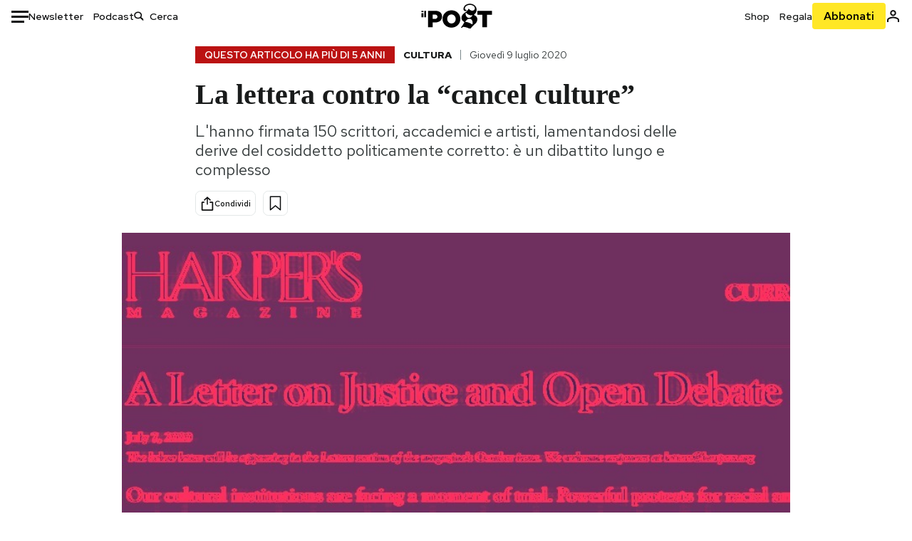

--- FILE ---
content_type: text/html; charset=utf-8
request_url: https://www.ilpost.it/2020/07/09/lettera-harper-cancel-culture/
body_size: 37779
content:
<!DOCTYPE html><html lang="it"><head><meta charSet="utf-8"/><meta name="viewport" content="width=device-width"/><link rel="canonical" href="https://www.ilpost.it/2020/07/09/lettera-harper-cancel-culture/"/><title>La lettera contro la “cancel culture”</title><meta name="description" content="L&#x27;hanno firmata 150 scrittori, accademici e artisti, lamentandosi delle derive del cosiddetto politicamente corretto: è un dibattito lungo e complesso"/><link rel="shortcut icon" href="https://static-prod.cdnilpost.com/wp-content/uploads/favicon/favicon.ico"/><meta charSet="UTF-8"/><meta http-equiv="X-UA-Compatible" content="IE=Edge,chrome=1"/><meta name="viewport" content="width=device-width, initial-scale=1.0"/><meta name="facebook-domain-verification" content="slsnlbcm4qo9c07qj68ovcdlkbgcni"/><meta name="bitly-verification" content="41976f59b172"/><meta property="fb:admins" content="100006642246117"/><meta property="fb:admins" content="100008255266864"/><meta property="fb:admins" content="100001010538238"/><meta name="msapplication-TileImage" content="https://www.ilpost.it/wp-content/uploads/2017/09/cropped-ilpost-site-icon-270x270.png"/><meta name="robots" content="index, follow, max-image-preview:large, max-snippet:-1, max-video-preview:-1"/><meta property="og:locale" content="it_IT"/><meta property="og:type" content="article"/><meta property="og:title" content="La lettera contro la “cancel culture”"/><meta property="og:description" content="L&#x27;hanno firmata 150 scrittori, accademici e artisti, lamentandosi delle derive del cosiddetto politicamente corretto: è un dibattito lungo e complesso"/><meta property="og:url" content="https://www.ilpost.it/2020/07/09/lettera-harper-cancel-culture/"/><meta property="og:site_name" content="Il Post"/><meta property="og:image" content="https://www.ilpost.it/wp-content/uploads/2020/07/MOSHED-2020-7-9-16-44-6.jpg"/><meta property="og:image:width" content="1200"/><meta property="og:image:height" content="600"/><meta property="og:image:type" content="image/jpeg"/><meta name="twitter:card" content="summary_large_image"/><meta name="twitter:creator" content="@ilpost"/><meta name="twitter:site" content="@ilpost"/><meta property="article:publisher" content="https://www.facebook.com/ilpost"/><meta property="article:published_time" content="2020-07-09T17:38:51+02:00"/><link rel="shortcut icon" href="https://static-prod.cdnilpost.com/wp-content/uploads/favicon/favicon.ico"/><link rel="preconnect" href="//connect.facebook.net"/><link rel="apple-touch-icon" href="https://static-prod.cdnilpost.com/wp-content/uploads/favicon/apple-touch-icon.png"/><link rel="apple-touch-icon" sizes="57x57" href="https://static-prod.cdnilpost.com/wp-content/uploads/favicon/apple-touch-icon-57x57.png"/><link rel="apple-touch-icon" sizes="72x72" href="https://static-prod.cdnilpost.com/wp-content/uploads/favicon/apple-touch-icon-72x72.png"/><link rel="apple-touch-icon" sizes="76x76" href="https://static-prod.cdnilpost.com/wp-content/uploads/favicon/apple-touch-icon-76x76.png"/><link rel="apple-touch-icon" sizes="114x114" href="https://static-prod.cdnilpost.com/wp-content/uploads/favicon/apple-touch-icon-114x114.png"/><link rel="apple-touch-icon" sizes="120x120" href="https://static-prod.cdnilpost.com/wp-content/uploads/favicon/apple-touch-icon-120x120.png"/><link rel="apple-touch-icon" sizes="144x144" href="https://static-prod.cdnilpost.com/wp-content/uploads/favicon/apple-touch-icon-144x144.png"/><link rel="apple-touch-icon" sizes="152x152" href="https://static-prod.cdnilpost.com/wp-content/uploads/favicon/apple-touch-icon-152x152.png"/><link rel="apple-touch-icon" sizes="180x180" href="https://static-prod.cdnilpost.com/wp-content/uploads/favicon/apple-touch-icon-180x180.png"/><link rel="profile" href="http://gmpg.org/xfn/11"/><link rel="preconnect" href="https://www.google-analytics.com"/><link rel="preconnect" href="https://www.googletagmanager.com"/><link rel="icon" href="https://www.ilpost.it/wp-content/uploads/2017/09/cropped-ilpost-site-icon-32x32.png?x85328" sizes="32x32"/><link rel="icon" sizes="192x192" href="https://www.ilpost.it/wp-content/uploads/2017/09/cropped-ilpost-site-icon-192x192.png?x85328"/><link rel="apple-touch-icon" href="https://www.ilpost.it/wp-content/uploads/2017/09/cropped-ilpost-site-icon-180x180.png?x85328"/><script type="application/ld+json">{"@context":"https://schema.org","@type":"NewsArticle","headline":"La lettera contro la “cancel culture”","datePublished":"2020-07-09T17:38:51+02:00","dateModified":"2023-12-15T15:58:26.763464","description":"L'hanno firmata 150 scrittori, accademici e artisti, lamentandosi delle derive del cosiddetto politicamente corretto: è un dibattito lungo e complesso","inLanguage":"it","mainEntityOfPage":{"@type":"WebPage","@id":"https://www.ilpost.it/2020/07/09/lettera-harper-cancel-culture/"},"image":{"@type":"ImageObject","@id":"https://www.ilpost.it/wp-content/uploads/2020/07/MOSHED-2020-7-9-16-44-6.jpg","width":"800","height":"400"},"author":{"@type":"Person","@id":"Redazione"},"publisher":{"@type":"Organization","url":"https://www.ilpost.it","name":"Il Post","sameAs":"https://it.wikipedia.org/wiki/Il_Post","logo":{"@type":"ImageObject","url":"https://www.ilpost.it/wp-content/uploads/2019/02/26733403_1811817465517366_4401223562549259052_n-1.png"}},"isAccessibleForFree":true}</script><meta name="next-head-count" content="8"/><link rel="dns-prefetch" href="https://static-prod.cdnilpost.com/"/><link rel="preconnect" href="https://static-prod.cdnilpost.com/"/><link rel="preload" href="https://static-prod.cdnilpost.com/fonts/fonts.css" as="style"/><link rel="stylesheet" href="https://static-prod.cdnilpost.com/fonts/fonts.css"/><link rel="dns-prefetch preconnect" href="https://securepubads.g.doubleclick.net"/><link rel="preload" href="https://securepubads.g.doubleclick.net/tag/js/gpt.js" as="script"/><script defer="" type="text/javascript" src="https://static-prod.cdnilpost.com/widgets/eventbrite.js"></script><script async="" type="text/javascript" src="https://platform.twitter.com/widgets.js"></script><script id="theme-script" data-nscript="beforeInteractive">
    (function() {
      function applyTheme(theme) {
        document.documentElement.classList.remove('dark', 'light');
        if (theme === 'dark') {
          document.documentElement.classList.add('dark');
        } else if (theme === 'light') {
          document.documentElement.classList.add('light');
        }
      }
      const storedTheme = localStorage.getItem('theme');
      if (storedTheme !== null) {
        applyTheme(storedTheme);
      } else {
        const systemPrefersDark = window.matchMedia('(prefers-color-scheme: dark)').matches;
        const appliableTheme = "system" === "system"
          ? (systemPrefersDark ? 'dark' : 'light')
          : "system";
        applyTheme(appliableTheme);
        localStorage.setItem('theme', appliableTheme);
      }
    })();
  </script><link rel="preload" href="https://static-prod.ilpost.it/apps/single/_next/static/css/d9358f7ec5519519.css" as="style"/><link rel="stylesheet" href="https://static-prod.ilpost.it/apps/single/_next/static/css/d9358f7ec5519519.css" data-n-g=""/><link rel="preload" href="https://static-prod.ilpost.it/apps/single/_next/static/css/26e02f66cb150e5e.css" as="style"/><link rel="stylesheet" href="https://static-prod.ilpost.it/apps/single/_next/static/css/26e02f66cb150e5e.css" data-n-p=""/><link rel="preload" href="https://static-prod.ilpost.it/apps/single/_next/static/css/07ad0a02c15e667a.css" as="style"/><link rel="stylesheet" href="https://static-prod.ilpost.it/apps/single/_next/static/css/07ad0a02c15e667a.css" data-n-p=""/><noscript data-n-css=""></noscript><script defer="" nomodule="" src="https://static-prod.ilpost.it/apps/single/_next/static/chunks/polyfills-c67a75d1b6f99dc8.js"></script><script defer="" type="text/javascript" src="https://static-prod.cdnilpost.com/libs/manager-common-bi.js" data-nscript="beforeInteractive"></script><script defer="" type="text/javascript" src="https://static-prod.cdnilpost.com/libs/manager-common-app.js" data-nscript="beforeInteractive"></script><script src="https://static-prod.ilpost.it/apps/single/_next/static/chunks/webpack-6ad637f4a9f0f4a6.js" defer=""></script><script src="https://static-prod.ilpost.it/apps/single/_next/static/chunks/framework-40c9f8ea5f621f1c.js" defer=""></script><script src="https://static-prod.ilpost.it/apps/single/_next/static/chunks/main-702645ef45ac5a95.js" defer=""></script><script src="https://static-prod.ilpost.it/apps/single/_next/static/chunks/pages/_app-fbf70cca449e4556.js" defer=""></script><script src="https://static-prod.ilpost.it/apps/single/_next/static/chunks/e999873e-4a274eed2e0e9543.js" defer=""></script><script src="https://static-prod.ilpost.it/apps/single/_next/static/chunks/27922dfb-753499cac303426a.js" defer=""></script><script src="https://static-prod.ilpost.it/apps/single/_next/static/chunks/5a1939e3-5c681ea6a7d02403.js" defer=""></script><script src="https://static-prod.ilpost.it/apps/single/_next/static/chunks/aba5b40c-9ae1ef5fa21b4b76.js" defer=""></script><script src="https://static-prod.ilpost.it/apps/single/_next/static/chunks/a29ae703-86839aa0c3dcdb4a.js" defer=""></script><script src="https://static-prod.ilpost.it/apps/single/_next/static/chunks/264-613f119098d7e6b4.js" defer=""></script><script src="https://static-prod.ilpost.it/apps/single/_next/static/chunks/pages/index-32c2a59925f755b0.js" defer=""></script><script src="https://static-prod.ilpost.it/apps/single/_next/static/d-lsz---ag8tkUOsTsIwI/_buildManifest.js" defer=""></script><script src="https://static-prod.ilpost.it/apps/single/_next/static/d-lsz---ag8tkUOsTsIwI/_ssgManifest.js" defer=""></script></head><body class="single content post-2307748 mtype-post msubtype-post all category-cultura tag-cancel-culture tag-harper tag-stati-uniti"><div id="__next"><header class="_site-header_1kqmu_1"><div class="_header-container_1kqmu_20"><div class="row _row-container_1kqmu_37"><div class="col _header-left_1kqmu_50"><div class="_menu-button_1kqmu_75 "><svg xmlns="http://www.w3.org/2000/svg" width="24" height="24" viewBox="0 0 24 24"><path fill="#0c0d0e" d="M24 11v3H0v-3h24Zm-6 7v3H0v-3h18Zm6-14v3H0V4h24Z"></path></svg></div><div class="_header-left-links_1kqmu_59"><a href="/newsletter/" class="_header-left-link_fv8mp_1">Newsletter</a><a href="/podcasts/" class="_header-left-link_fv8mp_1">Podcast</a></div><div class="_header-search_1kqmu_67"><div class="_search-box_1kqmu_67"><form name="" action="/cerca/" class="_search-form_1df8o_1"><button type="submit" class="_search-submit_1df8o_34" aria-label="Cerca"><svg xmlns="http://www.w3.org/2000/svg" width="14" height="13" fill="none" viewBox="0 0 14 13"><path d="m12.9529 11.5688-.3585.32-3.78515-3.37774c-.8367.65778-1.91247 1.06666-3.12768 1.06666C3.09176 9.57772 1 7.71106 1 5.39995c0-2.31112 2.09176-4.17778 4.68157-4.17778 2.5898 0 4.68153 1.86666 4.68153 4.17778 0 1.06666-.45816 2.04444-1.19526 2.79111l3.78506 3.37774Z"></path><path fill="#0c0d0e" d="m12.5944 11.8888-.5178.5802.5178.462.5177-.462-.5177-.5802ZM8.80925 8.51106l.51775-.58018-.48612-.43381-.51221.40268.48058.61131Zm.35859-.32-.55338-.54629-.57451.58197.61015.54449.51774-.58017Zm3.26736 2.79764-.3586.32 1.0355 1.1603.3586-.32-1.0355-1.1603Zm.6769.32L9.327 7.93088 8.29151 9.09123 12.0766 12.469l1.0355-1.1603ZM8.32867 7.89975c-.70356.5531-1.61107.90037-2.6471.90037v1.55518c1.3944 0 2.63842-.47048 3.60827-1.23293l-.96117-1.22262Zm-2.6471.90037c-2.24596 0-3.90397-1.5994-3.90397-3.40017H.2224c0 2.82144 2.52552 4.95535 5.45917 4.95535V8.80012ZM1.7776 5.39995c0-1.80078 1.65801-3.40018 3.90397-3.40018V.444568C2.74792.444568.2224 2.5785.2224 5.39995h1.5552Zm3.90397-3.40018c2.24596 0 3.90397 1.5994 3.90397 3.40018h1.55516c0-2.82145-2.52548-4.955382-5.45913-4.955382V1.99977Zm3.90397 3.40018c0 .8361-.35823 1.62401-.97108 2.24482l1.10676 1.09258c.86138-.87253 1.41948-2.04018 1.41948-3.3374H9.58554ZM8.6501 8.77123l3.7851 3.37777 1.0355-1.1603-3.78511-3.37782L8.6501 8.77123Z"></path></svg></button><input type="text" name="qs" placeholder="Cerca" class="_search-input_1df8o_9" value=""/></form></div></div></div><div class="col _header-center_1kqmu_84"><a href="/" class="_logo_1kqmu_93" aria-label="Il Post"><svg xmlns="http://www.w3.org/2000/svg" width="103" height="35" fill="none" viewBox="0 0 214 76"><path fill="#2a2522" d="M97.4012 59.6176c-1.5931.7261-3.3543 1.0896-5.2845 1.0896-1.9294 0-3.691-.3742-5.2832-1.1253-1.593-.7498-2.9561-1.7532-4.0892-3.0129-1.1348-1.2575-2.0148-2.7084-2.6429-4.3561-.6268-1.6439-.9396-3.3863-.9396-5.2253v-.1459c0-1.839.2999-3.5819.9036-5.2265.6023-1.6447 1.4712-3.0853 2.6047-4.3196 1.1352-1.2347 2.4867-2.2144 4.0548-2.941 1.5677-.7256 3.3174-1.0887 5.2481-1.0887 1.9294 0 3.691.3756 5.284 1.1262 1.5922.7511 2.967 1.7541 4.125 3.0116 1.157 1.2588 2.051 2.7123 2.678 4.3566.627 1.6451.942 3.388.942 5.2273v.1447c0 1.8398-.315 3.5814-.942 5.2253-.627 1.6464-1.496 3.0865-2.605 4.3203-1.111 1.2343-2.4612 2.2145-4.0538 2.9397Zm-16.219 11.7243c3.3199 1.3794 6.9285 2.0698 10.8272 2.0698 3.897 0 7.5056-.6904 10.8256-2.0698 3.321-1.3789 6.209-3.2665 8.662-5.6614 2.454-2.3958 4.367-5.2024 5.739-8.4212 1.371-3.2183 2.058-6.6429 2.058-10.2717v-.1459c0-3.6292-.687-7.0413-2.058-10.2364-1.372-3.1942-3.26-5.9759-5.666-8.3475-2.408-2.3708-5.27-4.2476-8.59-5.6262-3.3199-1.3798-6.9286-2.0689-10.8268-2.0689-3.897 0-7.5061.6891-10.826 2.0689-3.3212 1.3786-6.2078 3.2662-8.6628 5.6615-2.4536 2.3962-4.3667 5.2028-5.7379 8.4224-1.3717 3.2179-2.0569 6.6417-2.0569 10.2721v.1447c0 3.6297.6852 7.0418 2.0569 10.2356 1.3712 3.1937 3.2589 5.978 5.6663 8.3492 2.4052 2.3716 5.269 4.2459 8.5894 5.6248ZM47.2315 45.0853c-1.4262 1.1732-3.3937 1.7596-5.9035 1.7596h-6.6635v-13.284h6.5903c2.5589 0 4.5505.563 5.9767 1.6871 1.4229 1.124 2.1354 2.7649 2.1354 4.9189v.144c0 2.0112-.7125 3.603-2.1354 4.7744Zm-4.8901-23.0942H20.6136v49.9922h14.0509V57.6995h6.9528c3.1375 0 6.0473-.3801 8.7281-1.1423 2.6791-.76 4.9844-1.9035 6.9161-3.4275 1.9309-1.5236 3.4398-3.4043 4.5273-5.6421 1.0857-2.2375 1.6299-4.8329 1.6299-7.7842v-.1437c0-2.7607-.496-5.2362-1.4866-7.427-.9893-2.1896-2.4018-4.036-4.2366-5.535-1.8348-1.5002-4.0563-2.642-6.663-3.4279-2.6067-.7864-5.5041-1.1787-8.6911-1.1787ZM186.161 34.1319h-15.212V21.9911h44.471v12.1408h-15.209v37.8514h-14.05V34.1319ZM6.31675 26.2761H.587891v-4.285H6.31675v4.285Zm0 15.7119H.587891V29.1328H6.31675V41.988Zm2.86443 0H14.91V21.9911H9.18118V41.988Z"></path><path fill="#14b6d1" d="M148.429.565918c5.481 0 10.745 1.928282 14.534 5.353812 3.524 3.1847 5.782 7.65907 5.782 13.09737 0 6.7917-2.933 9.8388-5.426 12.4056-1.14 1.1735-2.201 2.2228-2.719 3.5733 2.816.7018 5.351 2.3119 7.214 4.4867 1.986 2.3192 3.207 5.2772 3.207 8.4561 0 7.7388-3.682 11.1072-8.971 15.8219-3.6 3.209-7.949 7.08-12.275 13.6173-.138.2083-.273.4156-.407.6219-.198-.1544-.392-.2981-.58-.4301-4.251-2.9837-14.867-6.3957-19.859-6.3957-2.371 0-3.612.9484-4.752 2.9197l-.162.2885-3.121-.931c4.081-5.2237 7.861-10.8997 10.769-16.917-2.714-1.4074-5.079-3.1242-6.725-5.3464-1.536-2.0742-2.458-4.5867-2.458-7.7075 0-6.7911 4.354-11.0115 9.371-14.9337l.369-.2865.883-.6793 1.425-1.0868c3.854-2.9448 7.659-5.9653 9.458-10.2652.159-.3802.301-.7653.426-1.1542.247.3306.503.6539.765.9694 2.568 3.0939 5.946 5.7251 9.969 5.7251 2.272 0 4.525-.6243 6.117-1.9913 1.322-1.1354 2.164-2.7906 2.164-5.0017 0-3.261-1.679-5.68339-4.014-7.39643-3.211-2.35624-7.657-3.40072-10.984-3.40072-3.874 0-7.717 1.11069-10.643 3.0501-2.649 1.75569-4.551 4.19485-4.946 7.12065-.231 1.7185.419 3.0888 1.302 4.0578.89.976 2.238 1.2772 3.727 1.2772.412 0 .813-.0231 1.197-.0769-.149.4291-.354.8464-.622 1.2289-1.059 1.5152-2.938 2.242-4.154 2.242-1.911 0-3.209-.731-4.08-1.7318-1.189-1.366-1.565-3.2848-1.533-4.6485.111-4.7497 2.281-8.68312 5.754-11.45955 3.562-2.84756 8.511-4.473032 13.998-4.473032ZM146.886 46.4527c-2.697 0-5.364 1.1485-7.666 2.9063-2.27 1.7331-4.189 4.0637-5.436 6.5263 7.844.2861 15.211 3.5041 21.913 7.775.794-1.3684 1.002-3.0693 1.002-4.6016 0-3.4358-.906-6.8495-2.82-9.2704-1.603-2.027-3.922-3.3356-6.993-3.3356Zm-10.518-18.6415c-.323.2605-.553.6022-.719.9815-.35.7988-.433 1.7584-.433 2.6181 0 3.0199 1.151 6.2814 3.136 8.6771 1.716 2.0704 4.065 3.4969 6.851 3.4969 2.464 0 4.896-1.1718 6.976-2.8735 1.861-1.522 3.445-3.475 4.52-5.45-1.377.5-2.958.7224-4.44.7224-5.943 0-11.899-3.7955-15.891-8.1725Z"></path></svg></a></div><div class="col _header-right_1kqmu_108"><div class="col-xs-5 _header-right-links_1kqmu_116"><a href="https://abbonati.ilpost.it/negozio/" class="_header-right-link_1b8c4_1" id="link_shop_header">Shop</a><a href="https://abbonati.ilpost.it/regala-il-post/" class="_header-right-link_1b8c4_1" id="link_regalo_header">Regala</a></div><div class="col-xs-3 _subscribe-button-container_1kqmu_131"><a href="https://abbonati.ilpost.it" id="button_abbonamento_header" data-ga="click" data-ga-event="button_abbonamento" class="_subscribe-button_19e5e_1" aria-label="Abbonati al Post">Abbonati</a></div><div class="col-xs-1 _user-status_1kqmu_139"><a href="" rel="nofollow" id="icon_login_header" aria-label="Accedi"><svg xmlns="http://www.w3.org/2000/svg" width="21" height="21" viewBox="0 0 24 24"><path fill="#0c0d0e" d="M21.6 17.9997v3.6h-2.28v-3.6c0-.72-3.72-2.52-7.32-2.52-3.59998 0-7.31998 1.8-7.31998 2.52v3.6h-2.28v-3.6c0-3.24 6.36001-4.8 9.59998-4.8 3.24 0 9.6 1.56 9.6 4.8Z"></path><path fill="#0c0d0e" d="M12 4.6799c1.44 0 2.52 1.08 2.52 2.52s-1.08 2.52-2.52 2.52-2.51999-1.08-2.51999-2.52S10.56 4.6799 12 4.6799Zm0-2.28c-2.63999 0-4.79999 2.16-4.79999 4.8 0 2.64 2.16 4.8 4.79999 4.8 2.64 0 4.8-2.16 4.8-4.8 0-2.64-2.16-4.8-4.8-4.8Z"></path></svg></a></div></div></div><nav class="_main-menu_1s4c7_1 "><ul><li class="_sidebar-search_1s4c7_37"><form name="" action="https://ilpost.it/cerca/" class="_search-form_1e0mi_1"><input type="text" name="qs" placeholder="Cerca" class="_search-input_1e0mi_6 _old-version_1e0mi_20" value=""/><button type="submit" class="_search-submit_1e0mi_30" aria-label="Cerca"><svg xmlns="http://www.w3.org/2000/svg" width="20" height="18" fill="none" viewBox="0 0 14 13"><path d="m12.9529 11.5688-.3585.32-3.78515-3.37774c-.8367.65778-1.91247 1.06666-3.12768 1.06666C3.09176 9.57772 1 7.71106 1 5.39995c0-2.31112 2.09176-4.17778 4.68157-4.17778 2.5898 0 4.68153 1.86666 4.68153 4.17778 0 1.06666-.45816 2.04444-1.19526 2.79111l3.78506 3.37774Z"></path><path fill="#0c0d0e" d="m12.5944 11.8888-.5178.5802.5178.462.5177-.462-.5177-.5802ZM8.80925 8.51106l.51775-.58018-.48612-.43381-.51221.40268.48058.61131Zm.35859-.32-.55338-.54629-.57451.58197.61015.54449.51774-.58017Zm3.26736 2.79764-.3586.32 1.0355 1.1603.3586-.32-1.0355-1.1603Zm.6769.32L9.327 7.93088 8.29151 9.09123 12.0766 12.469l1.0355-1.1603ZM8.32867 7.89975c-.70356.5531-1.61107.90037-2.6471.90037v1.55518c1.3944 0 2.63842-.47048 3.60827-1.23293l-.96117-1.22262Zm-2.6471.90037c-2.24596 0-3.90397-1.5994-3.90397-3.40017H.2224c0 2.82144 2.52552 4.95535 5.45917 4.95535V8.80012ZM1.7776 5.39995c0-1.80078 1.65801-3.40018 3.90397-3.40018V.444568C2.74792.444568.2224 2.5785.2224 5.39995h1.5552Zm3.90397-3.40018c2.24596 0 3.90397 1.5994 3.90397 3.40018h1.55516c0-2.82145-2.52548-4.955382-5.45913-4.955382V1.99977Zm3.90397 3.40018c0 .8361-.35823 1.62401-.97108 2.24482l1.10676 1.09258c.86138-.87253 1.41948-2.04018 1.41948-3.3374H9.58554ZM8.6501 8.77123l3.7851 3.37777 1.0355-1.1603-3.78511-3.37782L8.6501 8.77123Z"></path></svg></button></form></li><li class="_menu-section-header_1s4c7_41"><a href="https://www.ilpost.it"><svg xmlns="http://www.w3.org/2000/svg" width="21" height="21" fill="none" viewBox="0 0 24 24"><path fill="#0c0d0e" d="M12 1C5.95 1 1 5.95 1 12s4.95 11 11 11 11-4.95 11-11S18.05 1 12 1Zm-1.1 19.69C6.61 20.14 3.2 16.4 3.2 12c0-.66.11-1.32.22-1.98L8.7 15.3v1.1c0 1.21.99 2.2 2.2 2.2v2.09Zm7.59-2.75c-.33-.88-1.1-1.54-2.09-1.54h-1.1v-3.3c0-.66-.44-1.1-1.1-1.1H7.6V9.8h2.2c.66 0 1.1-.44 1.1-1.1V6.5h2.2c1.21 0 2.2-.99 2.2-2.2v-.44c3.19 1.32 5.5 4.51 5.5 8.14 0 2.31-.88 4.4-2.31 5.94Z"></path></svg>Home</a><ul class="_home-menu_d9ck1_1"><li class="_second-level-menu_d9ck1_10"><a href="https://www.ilpost.it/italia/" class="_menu-item_1gx6z_1 ">Italia</a></li><li class="_second-level-menu_d9ck1_10"><a href="https://www.ilpost.it/mondo/" class="_menu-item_1gx6z_1 ">Mondo</a></li><li class="_second-level-menu_d9ck1_10"><a href="https://www.ilpost.it/politica/" class="_menu-item_1gx6z_1 ">Politica</a></li><li class="_second-level-menu_d9ck1_10"><a href="https://www.ilpost.it/tecnologia/" class="_menu-item_1gx6z_1 ">Tecnologia</a></li><li class="_second-level-menu_d9ck1_10"><a href="https://www.ilpost.it/internet/" class="_menu-item_1gx6z_1 ">Internet</a></li><li class="_second-level-menu_d9ck1_10"><a href="https://www.ilpost.it/scienza/" class="_menu-item_1gx6z_1 ">Scienza</a></li><li class="_second-level-menu_d9ck1_10"><a href="https://www.ilpost.it/cultura/" class="_menu-item_1gx6z_1 ">Cultura</a></li><li class="_second-level-menu_d9ck1_10"><a href="https://www.ilpost.it/economia/" class="_menu-item_1gx6z_1 ">Economia</a></li><li class="_second-level-menu_d9ck1_10"><a href="https://www.ilpost.it/sport/" class="_menu-item_1gx6z_1 ">Sport</a></li><li class="_second-level-menu_d9ck1_10"><a href="https://www.ilpost.it/moda/" class="_menu-item_1gx6z_1 ">Moda</a></li><li class="_second-level-menu_d9ck1_10"><a href="https://www.ilpost.it/libri/" class="_menu-item_1gx6z_1 ">Libri</a></li><li class="_second-level-menu_d9ck1_10"><a href="https://www.ilpost.it/consumismi/" class="_menu-item_1gx6z_1 ">Consumismi</a></li><li class="_second-level-menu_d9ck1_10"><a href="https://www.ilpost.it/storie-idee/" class="_menu-item_1gx6z_1 ">Storie/Idee</a></li><li class="_second-level-menu_d9ck1_10"><a href="https://www.ilpost.it/ok-boomer/" class="_menu-item_1gx6z_1 ">Ok Boomer!</a></li><li class="_second-level-menu_d9ck1_10"><a href="https://www.ilpost.it/media/" class="_menu-item_1gx6z_1 ">Media</a></li><li class="_second-level-menu_d9ck1_10"><a href="https://www.ilpost.it/europa/" class="_menu-item_1gx6z_1 ">Europa</a></li><li class="_second-level-menu_d9ck1_10"><a href="https://www.ilpost.it/altrecose/" class="_menu-item_1gx6z_1 ">Altrecose</a></li></ul><ul id="menu-navi-main" class="menu"></ul></li><li class="_menu-section-header_1s4c7_41"><a href="https://www.ilpost.it/podcasts/"><svg xmlns="http://www.w3.org/2000/svg" width="21" height="21" viewBox="0 0 24 24"><path fill="#0c0d0e" d="M12.5 14.8947c2.0643 0 3.6429-1.5052 3.6429-3.4736V4.47368C16.1429 2.50526 14.5643 1 12.5 1c-2.0643 0-3.64286 1.50526-3.64286 3.47368v6.94742c0 1.9684 1.57856 3.4736 3.64286 3.4736Zm0 2.4316c-3.4 0-6.43571-2.4316-6.43571-5.9052H4c0 3.9368 3.27857 7.1789 7.2857 7.7578V23h2.4286v-3.8211C17.7214 18.6 21 15.3579 21 11.4211h-2.0643c0 3.4736-3.0357 5.9052-6.4357 5.9052Z"></path></svg>Podcast</a></li><li class="_menu-section-header_1s4c7_41"><a href="https://www.ilpost.it/newsletter"><svg xmlns="http://www.w3.org/2000/svg" width="21" height="21" viewBox="0 0 24 24"><path fill="#0c0d0e" d="M20 3.5c1.6569 0 3 1.34315 3 3v11c0 1.6569-1.3431 3-3 3H4c-1.65685 0-3-1.3431-3-3v-11c0-1.65685 1.34315-3 3-3h16Zm0 2H4c-.3423 0-.64444.17199-.8247.43427l8.827 5.39473 8.8496-5.35305C20.6758 5.69036 20.3601 5.5 20 5.5Zm1 2.7239-8.4824 5.1317c-.3196.1934-.7204.1925-1.0391-.0024L3 8.17114V17.5c0 .5523.44772 1 1 1h16c.5523 0 1-.4477 1-1V8.2239Z"></path></svg>Newsletter</a></li><li class="_menu-section-header_1s4c7_41"><a href="https://www.ilpost.it/preferiti/"><svg xmlns="http://www.w3.org/2000/svg" width="21" height="21" viewBox="0 0 24 24"><path fill="#0c0d0e" d="M20 2.9918C20 1.8975 19.096 1 17.9932 1H6.00685C4.90117 1 4 1.88821 4 2.9918v18.9006l.00525.108c.07281.7453.89033 1.2597 1.61797.7872L12 18.647l6.3768 4.1406c.7289.4734 1.6232-.0757 1.6232-.8952V2.9918Zm-2.0057.00858c.0021.00093.0057.00252.0057-.00858V20.159l-5.4554-3.5431L12 16.2622l-.5446.3537L6 20.158V2.99603C6.00012 2.9996 6.00107 3 6.00685 3H17.9932c.0002 0 .0006.00017.0011.00038ZM6 2.99603V2.9918c0 .00063 0 .00121-.00001.00175-.00001.00096-.00001.00178.00001.00248Z"></path></svg>I miei preferiti</a></li><li class="_menu-section-header_1s4c7_41"><a href="https://www.ilpost.it/negozio/"><svg xmlns="http://www.w3.org/2000/svg" width="21" height="21" viewBox="0 0 24 24"><path fill="#0c0d0e" fill-rule="evenodd" d="M16.9671 5.78939C17.0064 3.1706 14.7725 1.03656 12.0136 1c-2.78535.03656-5.01918 2.1706-4.97976 4.80435l-.00003 1.19556H2.5V18.7568c0 1.7911 1.45199 3.2431 3.2431 3.2431h12.5138c1.7911 0 3.2431-1.452 3.2431-3.2431V6.99991h-4.5329V5.78939Zm-2 3.21052v1.63159c0 .5523.4477 1 1 1 .5522 0 1-.4477 1-1V8.99991H19.5v9.75689c0 .6866-.5566 1.2431-1.2431 1.2431H5.7431l-.1271-.0064c-.62684-.0637-1.116-.5931-1.116-1.2367V8.99991h2.53377l-.00004 1.63159c0 .5523.44772 1 1 1 .55229 0 1-.4477 1-1V8.99991h5.93337Zm0-2 .0001-1.22549c.0223-1.49355-1.2952-2.75227-2.9536-2.7746-1.6848.02233-3.00234 1.28105-2.97987 2.78957v1.21052h5.93337Z" clip-rule="evenodd"></path></svg>Shop</a></li><li class="_menu-section-header_1s4c7_41"><a href="https://www.ilpost.it/calendario/"><svg width="20px" height="19px" viewBox="0 0 20 19" version="1.1" xmlns="http://www.w3.org/2000/svg"><g id="Page-1" stroke="none" stroke-width="1" fill="none" fill-rule="evenodd"><g id="Artboard" transform="translate(-72, -789)" fill="#0c0d0e" fill-rule="nonzero"><g id="ICN-Calendar-Outline" transform="translate(73, 790)"><path d="M12.375,-1 C12.9272847,-1 13.375,-0.55228475 13.375,0 L13.375,1 L15.75,1 C17.5086787,1 19,2.24275204 19,3.875 L19,15.125 C19,16.7572691 17.5086885,18 15.75,18 L2.25,18 C0.491283167,18 -1,16.7572774 -1,15.125 L-1,3.875 C-1,2.24274373 0.491293054,1 2.25,1 L4.625,1 L4.625,0 C4.625,-0.55228475 5.07271525,-1 5.625,-1 C6.17728475,-1 6.625,-0.55228475 6.625,0 L6.625,1 L11.375,1 L11.375,0 C11.375,-0.55228475 11.8227153,-1 12.375,-1 Z M17,9 L1,9 L1,15.125 C1,15.5638275 1.52341266,16 2.25,16 L15.75,16 C16.4765633,16 17,15.5638128 17,15.125 L17,9 Z M11.375,3 L6.625,3 L6.625,4 C6.625,4.55228475 6.17728475,5 5.625,5 C5.07271525,5 4.625,4.55228475 4.625,4 L4.625,3 L2.25,3 C1.52342608,3 1,3.43618824 1,3.875 L1,7 L17,7 L17,3.875 C17,3.43620295 16.4765498,3 15.75,3 L13.375,3 L13.375,4 C13.375,4.55228475 12.9272847,5 12.375,5 C11.8227153,5 11.375,4.55228475 11.375,4 L11.375,3 Z"></path></g></g></g></svg>Calendario</a></li><li class="_menu-section-header_1s4c7_41"><a href=""><svg xmlns="http://www.w3.org/2000/svg" width="21" height="21" viewBox="0 0 24 24"><path fill="#0c0d0e" d="M21.6 17.9997v3.6h-2.28v-3.6c0-.72-3.72-2.52-7.32-2.52-3.59998 0-7.31998 1.8-7.31998 2.52v3.6h-2.28v-3.6c0-3.24 6.36001-4.8 9.59998-4.8 3.24 0 9.6 1.56 9.6 4.8Z"></path><path fill="#0c0d0e" d="M12 4.6799c1.44 0 2.52 1.08 2.52 2.52s-1.08 2.52-2.52 2.52-2.51999-1.08-2.51999-2.52S10.56 4.6799 12 4.6799Zm0-2.28c-2.63999 0-4.79999 2.16-4.79999 4.8 0 2.64 2.16 4.8 4.79999 4.8 2.64 0 4.8-2.16 4.8-4.8 0-2.64-2.16-4.8-4.8-4.8Z"></path></svg>Area Personale</a><ul><li><a href="">Entra</a></li></ul></li></ul></nav></div></header><script type="text/javascript">window._ilpost_datalayer =  {"pageMainCategory":"Cultura","pageType":"articolo","pageTitle":"La lettera contro la “cancel culture”","pageMtype":"post","pageMsubType":"post","pageCategory":["cultura"],"pageAttributes":["cancel-culture","harper","stati-uniti"],"postID":2307748,"adult":"0","brand":"ilpost","channel":"Cinema,Citazioni,Cultura,MUsica,Scuola","bs-channel":"Cinema,Citazioni,Cultura,MUsica,Scuola","isApp":"0"};</script><script type="text/javascript">var __CONTEXT__ =  {"pageMainCategory":"Cultura","pageType":"articolo","pageTitle":"La lettera contro la “cancel culture”","pageMtype":"post","pageMsubType":"post","pageCategory":["cultura"],"pageAttributes":["cancel-culture","harper","stati-uniti"],"postID":2307748,"adult":"0","brand":"ilpost","channel":"Cinema,Citazioni,Cultura,MUsica,Scuola","bs-channel":"Cinema,Citazioni,Cultura,MUsica,Scuola","isApp":"0"};</script><div data-id="interstitial@desktop@ros" data-format="interstitial" data-device="desktop" data-section="ros" data-ilpostadv-hb="true" data-is-app="false" class="adv-hb_ilpost-adv-hb__eFyXJ undefined "><script type="text/ad-init" data-ad--id="interstitial@desktop@ros" data-ad="true" data-ad--source="ilpost.it" data-ad--format="interstitial" data-ad--device="desktop" data-ad--section="ros" data-ad--size-fluid="true" data-ad--render--async-html="true" data--context="true" data--channel="Cinema,Citazioni,Cultura,MUsica,Scuola" data--visibility="anonymous"></script></div><div data-id="interstitial@mobile@ros" data-format="interstitial" data-device="mobile" data-section="ros" data-ilpostadv-hb="true" data-is-app="false" class="adv-hb_ilpost-adv-hb__eFyXJ undefined "><script type="text/ad-init" data-ad--id="interstitial@mobile@ros" data-ad="true" data-ad--source="ilpost.it" data-ad--format="interstitial" data-ad--device="mobile" data-ad--section="ros" data-ad--size-fluid="true" data-ad--render--async-html="true" data--context="false" data--channel="Cinema,Citazioni,Cultura,MUsica,Scuola" data--visibility="anonymous"></script></div><div data-id="skin@mobile@ros" data-format="skin" data-device="mobile" data-section="ros" data-ilpostadv-hb="true" data-is-app="false" data-refresh-in-gallery="true" class="adv-hb_ilpost-adv-hb__eFyXJ adv-hb_ilpost-adv-hb-skin__20Xn_ "><script type="text/ad-init" data-ad--id="skin@mobile@ros" data-ad="true" data-ad--source="ilpost.it" data-ad--format="skin" data-ad--device="mobile" data-ad--section="ros" data-ad--size-fluid="true" data-ad--render--async-html="true" data--context="false" data--channel="Cinema,Citazioni,Cultura,MUsica,Scuola" data--visibility="anonymous"></script></div><div data-id="skin@desktop@ros" data-format="skin" data-device="desktop" data-section="ros" data-ilpostadv-hb="true" data-is-app="false" data-refresh-in-gallery="true" class="adv-hb_ilpost-adv-hb__eFyXJ adv-hb_ilpost-adv-hb-skin__20Xn_ "><script type="text/ad-init" data-ad--id="skin@desktop@ros" data-ad="true" data-ad--source="ilpost.it" data-ad--format="skin" data-ad--device="desktop" data-ad--section="ros" data-ad--size-fluid="true" data-ad--render--async-html="true" data--context="false" data--channel="Cinema,Citazioni,Cultura,MUsica,Scuola" data--visibility="anonymous"></script></div><div id="mapp_header_box" class="adv-mapp_mapp__sXmhC widget widget_mapp_widget"></div><div id="ilpost_gam_header_box" class="adv_gam adv-gam_adv_ilpost__kDvYt"></div><div id="main"><script type="text/javascript">var ilpostnew = {"post_id":2307748,"ajax_url":"https://www.ilpost.it/wp-admin/admin-ajax.php","login_url":"/wp-login.php?redirect_to=https://www.ilpost.it/2020/07/09/lettera-harper-cancel-culture/","advProvider":"citynews","postCommentStatus":"close"};</script><main class="container  " id="index_main-content__nZYrw"><div class="row index_row-wrap__aFB00"><div class="col col-xl-12 index_col-wrap__uWeUs"><div><div class="_breadcrumbs_q26lv_1  false"><ul class="_breadcrumbs__container_q26lv_8"><li class="_breadcrumbs__category_q26lv_57" style="--bgColor:transparent;--txtColor:var(--Greyscale-Text-Body)"><a href="/cultura/" class="">Cultura</a></li><li class="_breadcrumbs__time_q26lv_82">Giovedì 9 luglio 2020</li></ul></div></div><article><div class="index_main-content__header__WktGW "><h1 class="index_std_lyt_ttl__ikjc6 ">La lettera contro la “cancel culture”</h1><h2>L&#x27;hanno firmata 150 scrittori, accademici e artisti, lamentandosi delle derive del cosiddetto politicamente corretto: è un dibattito lungo e complesso</h2><div class="index_actions__HLCgE "><div class="_share_jffck_1"><div class="_ilPostShare_jffck_12"><button class="_sharebutton_jffck_22"><svg xmlns="http://www.w3.org/2000/svg" width="20" height="20" fill="none" viewBox="0 0 14 14"><path fill="#0c0d0e" d="M4.08342 5.04004H2.33341c-.64433 0-1.16666.50144-1.16666 1.12V12.88c0 .6186.52233 1.12 1.16666 1.12h9.33329c.6444 0 1.1667-.5014 1.1667-1.12V6.16004c0-.61856-.5223-1.12-1.1667-1.12H9.33341v1.232h2.21669V12.768H2.45008V6.27204h1.63334v-1.232Z"></path><path fill="#0c0d0e" d="M4.31667 4.20003 3.5 3.41603 7 .0560303 10.5 3.41603l-.81667.784-2.1-2.016v5.936H6.41667v-5.936l-2.1 2.016Z"></path></svg><div class="_shareExtendedText_jffck_37"> <!-- -->Condividi</div></button><ul class=""><li><button class="_close_jffck_133"></button> <span>Condividi</span></li><li><a class="_link_jffck_152 undefined" href="#"><svg width="24" height="24" viewBox="0 0 743 743" xmlns="http://www.w3.org/2000/svg" xmlns:xlink="http://www.w3.org/1999/xlink"><defs><path d="M164.045 0C73.445 0 0 73.445 0 164.045v414.939c0 90.6 73.445 164.045 164.045 164.045h414.939c90.6 0 164.045-73.445 164.045-164.045V164.045C743.029 73.445 669.584 0 578.984 0H164.045Z" id="b"></path></defs><g fill="none" fill-rule="evenodd"><use fill="var(--Greyscale-Text-Body)" xlink:href="#b"></use><path d="m519.845 242.925 59.006 1.534V137.078l-87.442-3.068c-82.178 0-148.797 66.618-148.797 148.797v95.11H241.367V492.97h101.245v250.059h127.324v-250.06h90.506l18.409-115.051H469.936v-85.084c0-27.564 22.345-49.91 49.909-49.91" fill="var(--Greyscale-Surface-Default)"></path></g></svg><span>Facebook</span></a></li><li><a class="_link_jffck_152 undefined" href="#"><svg width="24" height="24" viewBox="0 0 512 512" xmlns="http://www.w3.org/2000/svg"><g fill="var(--Greyscale-Text-Body)"><path d="M110.34 26.45c3.87-.38 7.77-.46 11.66-.45 90.33.01 180.67-.02 271 .01 23.64 0 47.05 9.53 64.03 25.95 18.18 17.21 28.97 41.96 28.95 67.03.04 83.67.01 167.34.02 251.01-.15 16.93 1.25 34.34-4.36 50.65-11.31 37.14-47.71 64.85-86.62 65.29-92.68.1-185.37.1-278.04 0-41.16-.43-79.29-31.5-88.39-71.57-3.36-12.86-2.49-26.23-2.59-39.38.01-85.33-.02-170.67.01-256 .02-20.54 7.19-40.95 19.91-57.06 15.5-19.9 39.28-33.14 64.42-35.48m-36.2 68.69c49.09 61.3 98.35 122.46 147.37 183.8-36.77 46.04-73.76 91.9-110.55 137.92 10.63.01 21.27.01 31.91 0 31.77-39.15 62.98-78.78 94.84-117.86 31.49 39.3 63 78.58 94.55 117.83 35.2.08 70.4.04 105.61.02-49.08-61.3-98.33-122.46-147.37-183.78 36.75-46.05 73.76-91.9 110.55-137.92-10.64-.03-21.28-.02-31.91-.01-31.75 39.17-63.01 78.75-94.81 117.87-31.51-39.29-63-78.6-94.58-117.84-35.2-.08-70.4-.03-105.61-.03Z"></path><path d="M126.28 120.15c13.83-.02 27.65-.05 41.47.02 72.7 90.52 145.37 181.07 217.97 271.67-13.82.04-27.64.06-41.46-.01-72.7-90.53-145.37-181.08-217.98-271.68Z"></path></g><path fill="var(--Greyscale-Surface-Default)" d="M74.14 95.14c35.21 0 70.41-.05 105.61.03 31.58 39.24 63.07 78.55 94.58 117.84 31.8-39.12 63.06-78.7 94.81-117.87 10.63-.01 21.27-.02 31.91.01-36.79 46.02-73.8 91.87-110.55 137.92 49.04 61.32 98.29 122.48 147.37 183.78-35.21.02-70.41.06-105.61-.02A97425.52 97425.52 0 0 1 237.71 299c-31.86 39.08-63.07 78.71-94.84 117.86-10.64.01-21.28.01-31.91 0 36.79-46.02 73.78-91.88 110.55-137.92-49.02-61.34-98.28-122.5-147.37-183.8m52.14 25.01c72.61 90.6 145.28 181.15 217.98 271.68 13.82.07 27.64.05 41.46.01-72.6-90.6-145.27-181.15-217.97-271.67-13.82-.07-27.64-.04-41.47-.02Z"></path></svg><span>X (Twitter)</span></a></li><li><a class="_link_jffck_152 undefined" href="mailto:?subject=&amp;body=&quot;La%20lettera%20contro%20la%20%E2%80%9Ccancel%20culture%E2%80%9D%20https%3A%2F%2Fwww.ilpost.it%2F2020%2F07%2F09%2Flettera-harper-cancel-culture%2F%3Futm_medium%3Dsocial%26utm_source%3Demail%26utm_campaign%3Dshare" rel="noreferrer" target="_blank"><svg width="24" height="24" viewBox="0 0 751 751" xmlns="http://www.w3.org/2000/svg" xmlns:xlink="http://www.w3.org/1999/xlink"><defs><path id="a" d="M174.441 0C78.1 0 0 78.1 0 174.441V576.21c0 96.341 78.1 174.441 174.441 174.441H576.21c96.341 0 174.441-78.1 174.441-174.441V174.441C750.651 78.1 672.551 0 576.21 0H174.441Z"></path></defs><g fill="none" fill-rule="evenodd"><use xlink:href="#a" fill="url(#b)"></use><use xlink:href="#a" fill="var(--Greyscale-Text-Body)"></use><path fill="var(--Greyscale-Surface-Default)" d="M551.205 179C589.132 179 620 209.171 620 246.245v258.536C620 541.855 589.132 572 551.205 572h-353.41C159.868 572 129 541.855 129 504.78V246.246C129 209.171 159.868 179 197.795 179h353.41Zm19.508 113.482L388.6 416.837c-8.414 5.766-19.794 5.766-28.183 0L178.251 292.482l.025 212.31c0 10.444 8.772 18.95 19.54 18.95H551.2c10.767 0 19.539-8.506 19.539-18.95l-.026-212.31Zm-19.523-65.21H197.805c-6.521 0-12.71 3.308-16.316 8.608l193.008 131.75 192.984-131.75c-3.606-5.3-9.77-8.609-16.291-8.609Z"></path></g></svg><span>Email</span></a></li><li><a class="_link_jffck_152 undefined" href="https://wa.me/?text=La%20lettera%20contro%20la%20%E2%80%9Ccancel%20culture%E2%80%9D - https://www.ilpost.it/2020/07/09/lettera-harper-cancel-culture/"><svg width="24" height="24" viewBox="0 0 751 751" xmlns="http://www.w3.org/2000/svg" xmlns:xlink="http://www.w3.org/1999/xlink"><defs><path id="a" d="M174.441 0C78.1 0 0 78.1 0 174.441V576.21c0 96.341 78.1 174.441 174.441 174.441H576.21c96.341 0 174.441-78.1 174.441-174.441V174.441C750.651 78.1 672.551 0 576.21 0H174.441Z"></path></defs><g fill="none" fill-rule="evenodd"><use xlink:href="#a" fill="url(#b)"></use><use xlink:href="#a" fill="var(--Greyscale-Text-Body)"></use><g fill="var(--Greyscale-Surface-Default)"><path d="M202.949 494.995c-25.404-36.109-40.32-80.13-40.32-127.634 0-122.647 99.425-222.072 222.07-222.072 122.648 0 222.073 99.425 222.073 222.072 0 122.646-99.425 222.071-222.072 222.071-44.432 0-85.816-13.049-120.53-35.524l-85 22.507 23.779-81.42Zm53.718 108.551c38.06 20.675 81.675 32.42 128.033 32.42 148.346 0 268.605-120.259 268.605-268.605S533.045 98.756 384.7 98.756c-148.346 0-268.604 120.26-268.604 268.605 0 49.313 13.289 95.523 36.48 135.243l-36.48 137.247 140.57-36.305Z"></path><path d="M519.3 439.792a20.035 20.035 0 0 0-13.327-16.83l-54.97-19.172a14.54 14.54 0 0 0-15.401 3.79l-5.31 5.646c-8.766 9.323-22.056 13.05-34.308 9.355-10.567-3.188-23.685-9.714-38.21-22.806-14.523-13.092-22.371-25.465-26.634-35.646-4.943-11.804-2.61-25.41 5.757-35.093l5.065-5.864a14.536 14.536 0 0 0 2.179-15.71l-24.754-52.694a20.035 20.035 0 0 0-18.117-11.515c-17.592-.014-34.95 14.376-43.194 35.808-8.274 21.51-18.296 79.854 67.123 156.853 85.418 76.998 142.412 60.996 162.952 50.543 20.465-10.416 32.983-29.17 31.15-46.665"></path></g></g></svg><span>Whatsapp</span></a></li><li><a class="_link_jffck_152  undefined" rel="noreferrer" target="_blank" href="https://abbonati.ilpost.it/regala-il-post/?utm_source=ilpost&amp;utm_medium=articolo&amp;utm_campaign=share"><svg xmlns="http://www.w3.org/2000/svg" width="24" height="24" viewBox="0 0 24 24" fill="none"><path d="M11.9973 5.83172V18.9911M5.74219 11.6428H18.2631M8.73567 2.23138C10.0163 1.4884 10.7557 2.7754 10.7557 2.7754L11.7415 4.49123C11.7415 4.49123 12.4808 5.72812 11.2002 6.4711C9.91965 7.21407 9.1803 5.9272 9.1803 5.9272L8.19451 4.26135C8.19451 4.26135 7.45509 2.97435 8.73567 2.23138ZM15.1641 2.23099C13.8835 1.48802 13.1441 2.77502 13.1441 2.77502L12.1583 4.49084C12.1583 4.49084 11.4189 5.72774 12.6995 6.47071C13.9801 7.21368 14.7194 5.92682 14.7194 5.92682L15.7052 4.26096C15.7052 4.26096 16.4447 2.97396 15.1641 2.23099Z" stroke="#0ec8e3" stroke-width="1.5" stroke-linejoin="round"></path><path d="M4 6.73047V5.98047C3.58579 5.98047 3.25 6.31626 3.25 6.73047H4ZM20 6.73047L20.75 6.73047C20.75 6.53156 20.671 6.34079 20.5303 6.20014C20.3897 6.05949 20.1989 5.98047 20 5.98047V6.73047ZM19 19.7305V20.4805C19.1989 20.4805 19.3897 20.4015 19.5303 20.2608C19.671 20.1201 19.75 19.9294 19.75 19.7305L19 19.7305ZM5.00003 19.7305L4.25003 19.7305C4.25003 20.1447 4.58582 20.4805 5.00003 20.4805V19.7305ZM4 11.6395H3.25C3.25 12.0537 3.58579 12.3895 4 12.3895V11.6395ZM5 11.6395L5.75 11.6395L5.75 10.8895H5V11.6395ZM20 11.6395V12.3895C20.4142 12.3895 20.75 12.0537 20.75 11.6395L20 11.6395ZM19 11.6395V10.8895H18.25L18.25 11.6395L19 11.6395ZM19 18.9805H5.00003V20.4805H19V18.9805ZM4.75 11.6395V6.73047H3.25V11.6395H4.75ZM5.75003 19.7305L5.75 11.6395L4.25 11.6395L4.25003 19.7305L5.75003 19.7305ZM5 10.8895H4V12.3895H5V10.8895ZM19.25 6.73046L19.25 11.6395L20.75 11.6395L20.75 6.73047L19.25 6.73046ZM20 10.8895H19V12.3895H20V10.8895ZM18.25 11.6395L18.25 19.7305L19.75 19.7305L19.75 11.6395L18.25 11.6395ZM12.7449 7.48047H20V5.98047H12.7449V7.48047ZM4 7.48047H11.2511V5.98047H4V7.48047Z" fill="var(--Greyscale-Text-Body)"></path></svg><span>Regala il Post</span></a></li></ul></div></div><div class="_saved_1hbvv_1"><div class="_ilpost_saved_1hbvv_1 false"><button class="" disabled="" aria-label="Aggiungi ai preferiti"><svg width="21" height="21" viewBox="0 0 14 18" fill="none" xmlns="http://www.w3.org/2000/svg"><path d="M1 17V1H13V17L7 12L1 17Z" stroke="#0c0d0e" stroke-width="1.3" stroke-linejoin="round"></path></svg></button></div></div></div></div><div class="index_main-content__image__DtJf_"><figure><img src="https://www.ilpost.it/wp-content/uploads/2020/07/MOSHED-2020-7-9-16-44-6.jpg" alt=""/></figure></div><div class="contenuto all " id="singleBody"><p>Da un paio di giorni negli Stati Uniti è in corso un dibattito causato da <a href="https://harpers.org/a-letter-on-justice-and-open-debate/">una lettera aperta</a> pubblicata da molti famosi scrittori, giornalisti, accademici e attivisti sulla rivista <em>Harper&#8217;s </em>per criticare la cosiddetta “cancel culture”. È un&#8217;espressione ormai diffusa negli Stati Uniti che indica la tendenza – accentuatasi molto negli ultimi anni sui social network, soprattutto nelle persone di sinistra, nei giovani e tra gli attivisti anti-razzisti – ad attaccare collettivamente persone famose di cui emergono comportamenti, idee o dichiarazioni ritenute sbagliate e offensive, indipendentemente dall&#8217;entità e dal fatto che siano attuali o molto antiche, chiedendo punizioni immediate come il loro licenziamento o boicottaggio.</p>
<p>I firmatari della lettera sono oltre 150, e comprendono scrittori come Martin Amis, J.K. Rowling, Margaret Atwood e Salman Rushdie, giornalisti e opinionisti come David Brooks, Anne Applebaum e George Packer, accademici come Noam Chomsky e Francis Fukuyama, la storica attivista femminista Gloria Steinem e personaggi provenienti da altri ambienti, come lo scacchista Garry Kasparov e il jazzista Wynton Marsalis. La lettera dice:</p>
<blockquote><p>Le nostre istituzioni culturali sono sotto processo. Le grandi proteste contro il razzismo e per la giustizia sociale stanno portando avanti sacrosante richieste di riforma della polizia, insieme a più ampie rivendicazioni per maggiori equità e inclusività nella nostra società, compresa l&#8217;università, il giornalismo, la filantropia e le arti. Ma questa necessaria presa di coscienza ha anche intensificato una nuova serie di atteggiamenti moralisti e impegni politici che tendono a indebolire il dibattito pubblico e la tolleranza per le differenze, a favore del conformismo ideologico. Mentre ci rallegriamo per il primo sviluppo, ci pronunciamo contro il secondo.</p>
<p>Le forze illiberali si stanno rafforzando in tutto il mondo e hanno un alleato potente in Donald Trump, che rappresenta una vera minaccia per la democrazia. Ma non bisogna permettere che la resistenza si irrigidisca intorno a un suo tipo di dogmatismo e coercizione, che i populisti di destra stanno già sfruttando. L&#8217;inclusione democratica che vogliamo si può raggiungere solo denunciando il clima intollerante che si è creato da entrambe le parti.</p>
<p>Lo scambio libero di informazioni e idee, la linfa vitale di una società liberale, viene soffocato ogni giorno di più. Se abbiamo imparato ad aspettarcelo dalla destra radicale, la tendenza alla censura si sta diffondendo anche nella nostra cultura: un&#8217;intolleranza per le opinioni diverse, l&#8217;abitudine alla gogna pubblica e all&#8217;ostracismo, e la tendenza a risolvere complesse questioni politiche con una vincolante certezza morale.</p>
<p>Noi sosteniamo l&#8217;importanza di una dialettica e di un contraddittorio espressi con forza e anche taglienti, per tutti. Ma è diventato troppo normale sentire richieste di tempestive e dure punizioni in risposta a quelli che vengono percepiti come sbagli di parola o di pensiero. Ed è ancora più preoccupante che i leader delle nostre istituzioni, nel tentativo preoccupato di contenere i danni, decidano punizioni frettolose e sproporzionate invece di piani di riforma più ponderati. Ci sono stati redattori licenziati per aver pubblicato articoli controversi, libri ritirati perché non abbastanza &#8220;autentici&#8221;; giornalisti a cui è stato vietato scrivere di certi temi; professori che subiscono indagini per aver citato certe opere letterarie a lezione; ricercatori licenziati per aver condiviso uno studio accademico pubblicato su una ricerca scientifica; dirigenti e manager fatti fuori per quelli che a volte sono solo goffi errori.</p>
<p>Qualunque siano le circostanze di ciascun caso, il risultato è che i limiti di quello che si può dire senza timore di ritorsioni si sono assottigliati. Stiamo già pagandone il prezzo, in termini di minore propensione al rischio tra gli scrittori, gli artisti e i giornalisti che sono preoccupati di perdere il lavoro se si allontanano dal consenso generale, o anche solo se non dimostrano sufficiente entusiasmo nel dirsi d&#8217;accordo.</p>
<p>Questa atmosfera opprimente finirà per danneggiare le cause più importanti dei nostri tempi. I limiti al dibattito, che dipendano da un governo repressivo o da una società intollerante, finiscono ugualmente per fare del male di più a chi non ha potere, e rendono tutti meno capaci di partecipare alla democrazia. Il modo di sconfiggere le idee sbagliate è mettendole in luce, discutendone, criticandole e convincendo gli altri, non cercando di metterle a tacere. Rifiutiamo di dover scegliere tra giustizia e libertà, che non possono esistere l&#8217;una senza l&#8217;altra. Come scrittori, abbiamo bisogno di una cultura che lasci spazio alla sperimentazione, all&#8217;assunzione di rischi, e anche agli errori. Dobbiamo preservare la possibilità di essere in disaccordo in buona fede, senza timore di catastrofiche conseguenze professionali. Se non difendiamo quello da cui dipende il nostro lavoro, non possiamo aspettarci che lo faccia il pubblico o lo stato.</p></blockquote>
<p><strong>Le posizioni dei firmatari<br />
</strong>Il dibattito nato intorno alla lettera non è nuovo: anche se è diventato sempre più frequente e centrale nella cultura statunitense negli ultimi anni, esiste da molto prima che i social network ne diventassero parte integrante, trasformando il modo in cui le persone – e spesso anche gli intellettuali – esprimono le loro opinioni e soprattutto rispondono alle opinioni altrui.</p>
<p>A voler sintetizzare tantissimo una cosa lunga e complessa, i firmatari della lettera sostengono che la nuova sensibilità collettiva su quali parole, comportamenti e idee siano offensive e più o meno esplicitamente razziste, sessiste e in generale discriminatorie abbia avuto molti effetti positivi, ma anche altri che non fanno bene alla salute del dibattito pubblico. Essenzialmente, un conformismo delle idee che porta le persone che di lavoro scrivono, dirigono film o fanno arte ad adeguarsi a questo presunto pensiero collettivo: il rischio di essere “cancellati”, cioè licenziati, oppure boicottati in massa, se dicono qualcosa di non allineato è diventato troppo alto, sostengono i firmatari della lettera. E riguarda anche i casi di cose dette o fatte in passato, anche quando all&#8217;epoca era considerato culturalmente e socialmente più accettabile di oggi.</p>
<p>Spesso chi sostiene questa posizione porta l&#8217;esempio di Woody Allen, notoriamente <a href="https://www.ilpost.it/2018/01/20/woody-allen-accuse-violenze-sessuali/">accusato dalla sua ex compagna Mia Farrow</a> di aver violentato la figlia adottiva Dylan quando quest&#8217;ultima aveva 7 anni. Sull&#8217;accusa furono condotte varie indagini, ma non fu mai provato niente: e le circostanze in cui fu avanzata e portata avanti, secondo molti, la rendono debole e poco credibile. Se a lungo l&#8217;accusa non ebbe grandi conseguenze, negli ultimi anni ha fatto sì, per esempio, che Amazon e la casa editrice Hachette rescindessero i propri contratti con Allen, perché le pressioni pubbliche erano diventate molto più forti pur in mancanza di elementi nuovi.</p>
<p><strong>– Leggi anche:</strong> <a class="leggi-anche" href="https://www.ilpost.it/2018/01/20/woody-allen-accuse-violenze-sessuali/">La storia delle accuse contro Woody Allen, dall’inizio</a></p>
<p>Un altro caso celebre era stato quello del comico Kevin Hart, a cui fu tolta la conduzione della cerimonia degli Oscar del 2018 per via di alcuni tweet contenenti battute omofobe che risalivano al 2010 e al 2011. Più recentemente, un altro esempio di persona estesamente criticata e attaccata sui social network per via di alcune opinioni ritenute discriminatorie <a href="https://www.ilpost.it/2020/06/11/jk-rowling-trans-identita-genere/">è stata proprio J.K. Rowling</a>, autrice della saga di Harry Potter e tra i firmatari della lettera, che da tempo sostiene posizioni controverse sul concetto di sesso e di identità di genere e sui diritti delle persone trans.</p>
<p>Soltanto il mese scorso, invece, il responsabile degli editoriali del <em>New York Times</em> James Bennet si è dimesso dopo <a href="https://www.ilpost.it/2020/06/04/proteste-new-york-times-tom-cotton/">aver ricevuto tantissime critiche</a> per aver pubblicato nella sezione delle opinioni un articolo di un senatore Repubblicano che auspicava l&#8217;intervento dell&#8217;esercito per reprimere le proteste seguite alla morte di George Floyd.</p>
<p><strong>– Leggi anche:</strong> <a class="leggi-anche" href="https://www.ilpost.it/2020/06/11/jk-rowling-trans-identita-genere/">Cosa ha detto J.K. Rowling sulle persone transgender e le donne</a></p>
<p><strong>Cosa dice chi l&#8217;ha criticata<br />
</strong>Sono in tanti però a non essere d&#8217;accordo con la lettera. L&#8217;obiezione principale che viene mossa alle posizioni espresse dai firmatari è che si ergano a difensori della libertà di espressione quando in realtà vogliono mantenere una forma radicata e subdola di potere, che esclude le minoranze. Non a caso, dice spesso chi sostiene questa posizione, chi si lamenta del restringimento dei confini della libertà di espressione è soprattutto «maschio, bianco e anziano»: un&#8217;espressione ormai usatissima online per identificare una categoria che ha sempre occupato una posizione privilegiata nella cultura occidentale, e che adesso – dicono – si sente minacciata.</p>
<blockquote class="twitter-tweet" data-width="500" data-dnt="true">
<p lang="en" dir="ltr">A lot of debates that sell themselves as being about free speech are actually about power. And there&#39;s *a lot* of power in being able to claim, and hold, the mantle of free speech defender.</p>
<p>&mdash; Ezra Klein (@ezraklein) <a href="https://twitter.com/ezraklein/status/1280929185523851264?ref_src=twsrc%5Etfw">July 8, 2020</a></p></blockquote>
<p></p>
<p>Quest&#8217;obiezione, almeno nel caso della lettera, è comunque meno pertinente, visto che ci sono molte donne, giovani, persone non bianche e non eterosessuali. Tra i firmatari, diversi hanno poi detto pubblicamente di essersi pentiti di aver aderito, dopo aver scoperto i nomi di alcuni altri sostenitori che non stimano. Malcolm Gladwell, giornalista del <em>New Yorker</em>, ha obiettato che essere insieme a gente con cui è in disaccordo era proprio il senso della lettera.</p>
<blockquote class="twitter-tweet" data-width="500" data-dnt="true">
<p lang="en" dir="ltr">I signed the Harpers letter because there were lots of people who also signed the Harpers letter whose views I disagreed with. I thought that was the point of the Harpers letter. <a href="https://t.co/ozFsAmXq9R">https://t.co/ozFsAmXq9R</a></p>
<p>&mdash; Malcolm Gladwell (@Gladwell) <a href="https://twitter.com/Gladwell/status/1280853862916648960?ref_src=twsrc%5Etfw">July 8, 2020</a></p></blockquote>
<p></p>
<p>I temi di cui parla la lettera sono strettamente collegati alla questione delle rivendicazioni identitarie di categorie di persone accomunate da un passato di discriminazioni e soprusi: le donne, gli afroamericani, le persone omosessuali, quelle transgender, fino ad altre categorie che sono entrate nel dibattito da meno tempo, come <a href="https://www.ilpost.it/2019/12/11/loro-singolare-merriam-webster/">le persone non binarie</a> o quelle la cui immigrazione negli Stati Uniti è stata più recente, come gli asiatici. Categorie che, in misura diversa, sono state a lungo escluse dalle posizioni di potere, anche nella cultura e nell&#8217;esposizione delle loro storie e opinioni, e che adesso rivendicano spazi e attenzioni che ancora mancano.</p>
<p>È un&#8217;altra obiezione che viene fatta spesso a chi sostiene le posizioni dei firmatari della lettera: nonostante tutto, queste categorie e queste minoranze hanno ancora scarso accesso alle posizioni di potere e prestigio. Cosa che rende ancora meno credibili le lamentele sul restringimento dei confini della libertà di espressione, da parte di scrittori affermati ed editorialisti dei principali giornali americani. La diffusione e le attenzioni riservate alla lettera di <em>Harper&#8217;s</em> ne sarebbero una dimostrazione. Il problema, secondo questo punto di vista, è che chi ha finora potuto sostenere senza obiezioni le proprie opinioni adesso non tollera che ci siano sempre più persone che le criticano pubblicamente.</p>
<blockquote class="twitter-tweet" data-width="500" data-dnt="true">
<p lang="en" dir="ltr">Late to the party but the dumbest thing about that Harper&#39;s Letter is framing online disagreement and academic squabbles as the quintessential free speech issue rn at a time when cops are beating and jailing protesters. Militarized police are a free speech issue.</p>
<p>&mdash; Kate Willett (@katewillett) <a href="https://twitter.com/katewillett/status/1280715778271166466?ref_src=twsrc%5Etfw">July 8, 2020</a></p></blockquote>
<p></p>
<p><strong>Chi riguarda davvero questo dibattito<br />
</strong>Occorre però tenere ben presente una cosa: l&#8217;intero dibattito riguarda una minoranza delle persone, quelle che leggono i giornali o che seguono le discussioni di attualità culturale sui social network. Per una larghissima fetta della popolazione, ricordano in tanti, la presunta “ossessione per il politicamente corretto” non esiste: le opinioni e le azioni razziste e sessiste sono più che tollerate e fanno parte della quotidianità per milioni e milioni di persone. Per un gran pezzo di mondo, compreso per un gran pezzo di Stati Uniti, questi atteggiamenti e queste opinioni offensivi e discriminatori non sono affatto minacciati da una presunta ipersensibilità progressista collettiva.</p>
<p>Su questa consapevolezza è nato un altro filone di opinioni sulla lettera di <em>Harper&#8217;s</em>, più sfumato e di compromesso. I firmatari, hanno scritto diversi commentatori, hanno argomenti giusti e condivisibili, specialmente sulla tendenza sempre più marcata a reagire con gogne pubbliche a quelle che nascono in realtà come opinioni pacifiche e benintenzionate, magari espresse male. Ma, hanno scritto in tanti, la minaccia rappresentata dalla “cancel culture” è secondaria rispetto ai problemi concreti e quotidiani causati a tantissime persone dal razzismo sistemico, dal sessismo, dall&#8217;omofobia o dalla transfobia.</p>
<blockquote class="twitter-tweet" data-width="500" data-dnt="true">
<p lang="en" dir="ltr">In a world with real problems, who even knows what this is actually about? <a href="https://t.co/QQc6IVyS3f">https://t.co/QQc6IVyS3f</a></p>
<p>&mdash; Joel D. Anderson 🆓 (@byjoelanderson) <a href="https://twitter.com/byjoelanderson/status/1280506980377993219?ref_src=twsrc%5Etfw">July 7, 2020</a></p></blockquote>
<p></p>
<p>Questo dibattito, in ogni caso, è molto statunitense. In Italia episodi associati alla “cancel culture” sono stati sempre più comuni negli ultimi anni: ma hanno coinvolto quasi sempre un esiguo numero di persone, irrilevante rispetto agli italiani nel loro complesso. Quelle che negli Stati Uniti vengono descritte come dure ritorsioni e ripercussioni per “errori goffi”, poi, in Italia sono ben più rare.</p>
<p>Parlando di questi temi, c&#8217;è chi fa presente che certe discussioni, che possono sembrare partecipatissime a chi segue e commenta l&#8217;attualità su Twitter, nella pratica nascono e finiscono senza arrivare alla stragrande maggioranza delle persone, negli Stati Uniti come in Italia: ma possono avere conseguenze significative per le singole persone che coinvolgono. La sensibilità collettiva in Italia su temi come il sessismo e il razzismo è molto più acerba rispetto agli Stati Uniti. Ma naturalmente i numeri di persone coinvolte non sono un fattore determinante in un dibattito che riguarda gli ambiti della cultura e dello sviluppo del dibattito, che sono di per sé sempre occupati da minoranze e le cui evoluzioni e fertilità possono dipendere anche dalle idee di pochi individui, se lasciati liberi di esprimerle.</p>
</div><div class="index_art_tag__pP6B_"><span class="index_tag__5Kiui">Tag: </span><a href="/tag/cancel-culture/">cancel culture</a><strong>-</strong><a href="/tag/harper/">harper</a><strong>-</strong><a href="/tag/stati-uniti/">stati uniti</a></div><div class="index_il-post-comments___DMIs"><button id="showComments" class="index_showComments__AprTA" data-open="close">Mostra i commenti</button></div></article></div></div></main></div><div data-id="rectangle-1@desktop@home" data-format="rectangle-1" data-device="desktop" data-section="home" data-ilpostadv-hb="true" data-is-app="false" class="adv-hb_ilpost-adv-hb__eFyXJ undefined "><script type="text/ad-init" data-ad--id="rectangle-1@desktop@home" data-ad="true" data-ad--source="ilpost.it" data-ad--format="rectangle-1" data-ad--device="desktop" data-ad--section="home" data-ad--size-fluid="true" data--context="false" data--channel="Cinema,Citazioni,Cultura,MUsica,Scuola" data--visibility="anonymous"></script></div><div data-id="box-2@mobile@ros" data-format="box-2" data-device="mobile" data-section="ros" data-ilpostadv-hb="true" data-is-app="false" class="adv-hb_ilpost-adv-hb__eFyXJ undefined "><script type="text/ad-init" data-ad--id="box-2@mobile@ros" data-ad="true" data-ad--source="ilpost.it" data-ad--format="box-2" data-ad--device="mobile" data-ad--section="ros" data-ad--size-fluid="true" data--context="false" data--channel="Cinema,Citazioni,Cultura,MUsica,Scuola" data--visibility="anonymous"></script></div><div class="index_main-content__after___Xmr_"><div class="row index_row-wrap__aFB00"><div class="col col-xl-12 index_col-wrap__uWeUs"><div class="_striscia-container_ua334_1"><h3 class="_section-title-16_uyojx_1">Consigliati</h3><div class="_scrolling-container_ua334_25"><div class="_striscia-items_ua334_31"><article class="sc-bRKDuR crMrYR _single-striscia_1wb14_5" width="200" id="striscia-item-0"><a href="https://www.ilpost.it/2025/07/24/zuccheri-differenza-saccarosio-fruttosio-glucosio/?utm_source=ilpost&amp;utm_medium=correlate&amp;utm_campaign=correlate_1"><figure class="_single-striscia-image_1wb14_36"><img src="https://www.ilpost.it/wp-content/uploads/2025/07/24/1753367300-AP16201097269659.jpg" alt="" loading="lazy"/></figure><h2 class="_article-title_vvjfb_7" style="font-size:18px;font-weight:700">Lo zucchero è sempre zucchero</h2><p class="_article-paragraph_va32j_1 undefined" style="font-size:14px;line-height:18px;font-weight:400;color:var(--Greyscale-Text-Summary)">Può assumere molte forme diverse, ma dal punto di vista nutrizionale non ce n&#x27;è uno &quot;migliore per la salute&quot;: conta la quantità</p></a></article><article class="sc-bRKDuR crMrYR _single-striscia_1wb14_5" width="200" id="striscia-item-1"><a href="https://www.ilpost.it/2024/08/17/telefono-risposta-chiamate-pronto/?utm_source=ilpost&amp;utm_medium=correlate&amp;utm_campaign=correlate_2"><figure class="_single-striscia-image_1wb14_36"><img src="https://www.ilpost.it/wp-content/uploads/2024/08/18/1723993233-20406877_large.jpg" alt="" loading="lazy"/></figure><h2 class="_article-title_vvjfb_7" style="font-size:18px;font-weight:700">Perché in Italia per rispondere al telefono diciamo “pronto”?</h2><p class="_article-paragraph_va32j_1 undefined" style="font-size:14px;line-height:18px;font-weight:400;color:var(--Greyscale-Text-Summary)">In quasi tutti gli altri paesi si usa una formula di saluto, ma da noi no: probabilmente dipende da come funzionavano i primi apparecchi</p></a></article><article class="sc-bRKDuR crMrYR _single-striscia_1wb14_5" width="200" id="striscia-item-2"><a href="https://www.ilpost.it/2015/05/18/musei-poco-conosciuti/?utm_source=ilpost&amp;utm_medium=correlate&amp;utm_campaign=correlate_3"><figure class="_single-striscia-image_1wb14_36"><img src="https://www.ilpost.it/wp-content/uploads/2015/05/berlino.jpg" alt="" loading="lazy"/></figure><h2 class="_article-title_vvjfb_7" style="font-size:18px;font-weight:700">10 musei molto belli e poco conosciuti</h2><p class="_article-paragraph_va32j_1 undefined" style="font-size:14px;line-height:18px;font-weight:400;color:var(--Greyscale-Text-Summary)">Li ha scelti il Guardian tra quelli di tutta Europa, fuori dai posti più battuti dai turisti: e uno è a Roma</p></a></article></div></div></div><div data-id="native-2@desktop@ros" data-format="native-2" data-device="desktop" data-section="ros" data-ilpostadv-hb="true" data-is-app="false" class="adv-hb_ilpost-adv-hb__eFyXJ undefined "><script type="text/ad-init" data-ad--id="native-2@desktop@ros" data-ad="true" data-ad--source="ilpost.it" data-ad--format="native-2" data-ad--device="desktop" data-ad--section="ros" data-ad--size-fluid="true" data-ad--target="#striscia-item-2" data--context="false" data--channel="Cinema,Citazioni,Cultura,MUsica,Scuola" data--visibility="subscriber"></script></div><div data-id="native-2@mobile@ros" data-format="native-2" data-device="mobile" data-section="ros" data-ilpostadv-hb="true" data-is-app="false" class="adv-hb_ilpost-adv-hb__eFyXJ undefined "><script type="text/ad-init" data-ad--id="native-2@mobile@ros" data-ad="true" data-ad--source="ilpost.it" data-ad--format="native-2" data-ad--device="mobile" data-ad--section="ros" data-ad--size-fluid="true" data-ad--target="#striscia-item-2" data--context="false" data--channel="Cinema,Citazioni,Cultura,MUsica,Scuola" data--visibility="subscriber"></script></div></div></div><div class="row index_row-wrap__aFB00"><div class="col col-xl-12 index_col-wrap__uWeUs"><div class="_other-news-container_1t46q_1"><h3 class="_article-title_vvjfb_7" style="font-size:16px;font-weight:700">ALTRE STORIE</h3><div class="_other-news-items_1t46q_10"><div class="_left_1t46q_27"><article class="_single-other-news_9kiuw_1"><a href="https://www.ilpost.it/2026/01/16/saks-global-fifth-avenue-bancarotta/"><h2 class="_article-title_vvjfb_7" style="font-size:24px;font-weight:700">Si avvicina la fine dei grandi magazzini di lusso americani</h2><p class="_article-paragraph_va32j_1 undefined" style="font-size:15px;line-height:20px;font-weight:400;color:var(--Greyscale-Text-Summary)">Dopo una crisi strutturale che va avanti da anni, il gruppo che possiede le principali catene ha dichiarato fallimento</p><figure><img src="https://www.ilpost.it/wp-content/uploads/2026/01/15/1768487027-GettyImages-1189267813.jpg" alt="" loading="lazy"/></figure></a></article></div><div class="_center_1t46q_28"><article class="_single-other-news_1m8te_1"><a href="https://www.ilpost.it/2026/01/16/coppia-piu-improbabile-hollywood/"><h3 class="_article-title_vvjfb_7" style="font-size:18px;font-weight:700">La coppia più improbabile di Hollywood lo è sempre meno</h3><p class="_article-paragraph_va32j_1 undefined" style="font-size:14px;line-height:18px;font-weight:400;color:var(--Greyscale-Text-Summary)">Quando si seppe che Timothée Chalamet frequentava una delle sorelle Kardashian-Jenner sembrò uno scherzo: sono passati tre anni</p></a></article><article class="_single-other-news_1m8te_1"><a href="https://www.ilpost.it/2026/01/16/police-royalties-every-breath-you-take/"><h3 class="_article-title_vvjfb_7" style="font-size:18px;font-weight:700">I Police continuano a litigare per “Every Breath You Take”</h3><p class="_article-paragraph_va32j_1 undefined" style="font-size:14px;line-height:18px;font-weight:400;color:var(--Greyscale-Text-Summary)">L&#x27;ex chitarrista e l&#x27;ex batterista del gruppo hanno chiesto a Sting royalties mai pagate per 9 milioni di dollari </p></a></article><article class="_single-other-news_1m8te_1"><a href="https://www.ilpost.it/2026/01/15/cantanti-famosi-che-non-conosciamo/"><h3 class="_article-title_vvjfb_7" style="font-size:18px;font-weight:700">Sono tra i più ascoltati su Spotify, non abbiamo idea di chi siano</h3><p class="_article-paragraph_va32j_1 undefined" style="font-size:14px;line-height:18px;font-weight:400;color:var(--Greyscale-Text-Summary)">Una selezione di cantanti con successi enormi in parti del mondo che non sono la nostra</p></a></article></div><div class="_right_1t46q_29"><article class="_single-other-news_1m8te_1"><a href="https://www.ilpost.it/2026/01/15/artists-equity-cinema-affleck-damon/"><h3 class="_article-title_vvjfb_7" style="font-size:18px;font-weight:700">Per cambiare le cose nel cinema americano ci vuole Ben Affleck</h3></a></article><article class="_single-other-news_1m8te_1"><a href="https://www.ilpost.it/2026/01/14/david-marx-crisi-cultura-xxi-secolo/"><h3 class="_article-title_vvjfb_7" style="font-size:18px;font-weight:700">Perché rispetto al Novecento siamo meno creativi?</h3></a></article><article class="_single-other-news_1m8te_1"><a href="https://www.ilpost.it/2026/01/14/dicaprio-golden-globe/"><h3 class="_article-title_vvjfb_7" style="font-size:18px;font-weight:700">Ora sappiamo con chi stava parlando Leonardo DiCaprio ai Golden Globe</h3></a></article><article class="_single-other-news_1m8te_1"><a href="https://www.ilpost.it/2026/01/13/e-morto-scott-adams-autore-del-popolare-fumetto-dilbert/"><h3 class="_article-title_vvjfb_7" style="font-size:18px;font-weight:700">È morto Scott Adams, autore del popolare fumetto “Dilbert”</h3></a></article><article class="_single-other-news_1m8te_1"><a href="https://www.ilpost.it/2026/01/13/sneakers-crisi/"><h3 class="_article-title_vvjfb_7" style="font-size:18px;font-weight:700">È l’inizio della crisi delle sneakers?</h3></a></article></div></div></div></div></div></div><div id="mapp_sticky_footer" class="adv-mapp_mapp__sXmhC widget widget_mapp_widget"></div><div id="ilpost_gam_sticky_footer" class="adv_gam adv-gam_adv_ilpost__kDvYt"></div><div id="ilpost_gam_pixel" class="adv_gam adv-gam_adv_ilpost__kDvYt"></div><footer class="footer-minimal _footer_k8706_1"><div class="_container_k8706_19"><div class="_footer-row_k8706_26"><div class="_col-logo_k8706_50"><a href="/" aria-label="Il Post"><svg xmlns="http://www.w3.org/2000/svg" width="102" height="36" fill="none" viewBox="0 0 214 76"><path fill="#2A2522" d="M97.4012 59.6176c-1.5931.7261-3.3543 1.0896-5.2845 1.0896-1.9294 0-3.691-.3742-5.2832-1.1253-1.593-.7498-2.9561-1.7532-4.0892-3.0129-1.1348-1.2575-2.0148-2.7084-2.6429-4.3561-.6268-1.6439-.9396-3.3863-.9396-5.2253v-.1459c0-1.839.2999-3.5819.9036-5.2265.6023-1.6447 1.4712-3.0853 2.6047-4.3196 1.1352-1.2347 2.4867-2.2144 4.0548-2.941 1.5677-.7256 3.3174-1.0887 5.2481-1.0887 1.9294 0 3.691.3756 5.284 1.1262 1.5922.7511 2.967 1.7541 4.125 3.0116 1.157 1.2588 2.051 2.7123 2.678 4.3566.627 1.6451.942 3.388.942 5.2273v.1447c0 1.8398-.315 3.5814-.942 5.2253-.627 1.6464-1.496 3.0865-2.605 4.3203-1.111 1.2343-2.4612 2.2145-4.0538 2.9397Zm-16.219 11.7243c3.3199 1.3794 6.9285 2.0698 10.8272 2.0698 3.897 0 7.5056-.6904 10.8256-2.0698 3.321-1.3789 6.209-3.2665 8.662-5.6614 2.454-2.3958 4.367-5.2024 5.739-8.4212 1.371-3.2183 2.058-6.6429 2.058-10.2717v-.1459c0-3.6292-.687-7.0413-2.058-10.2364-1.372-3.1942-3.26-5.9759-5.666-8.3475-2.408-2.3708-5.27-4.2476-8.59-5.6262-3.3199-1.3798-6.9286-2.0689-10.8268-2.0689-3.897 0-7.5061.6891-10.826 2.0689-3.3212 1.3786-6.2078 3.2662-8.6628 5.6615-2.4536 2.3962-4.3667 5.2028-5.7379 8.4224-1.3717 3.2179-2.0569 6.6417-2.0569 10.2721v.1447c0 3.6297.6852 7.0418 2.0569 10.2356 1.3712 3.1937 3.2589 5.978 5.6663 8.3492 2.4052 2.3716 5.269 4.2459 8.5894 5.6248ZM47.2315 45.0853c-1.4262 1.1732-3.3937 1.7596-5.9035 1.7596h-6.6635v-13.284h6.5903c2.5589 0 4.5505.563 5.9767 1.6871 1.4229 1.124 2.1354 2.7649 2.1354 4.9189v.144c0 2.0112-.7125 3.603-2.1354 4.7744Zm-4.8901-23.0942H20.6136v49.9922h14.0509V57.6995h6.9528c3.1375 0 6.0473-.3801 8.7281-1.1423 2.6791-.76 4.9844-1.9035 6.9161-3.4275 1.9309-1.5236 3.4398-3.4043 4.5273-5.6421 1.0857-2.2375 1.6299-4.8329 1.6299-7.7842v-.1437c0-2.7607-.496-5.2362-1.4866-7.427-.9893-2.1896-2.4018-4.036-4.2366-5.535-1.8348-1.5002-4.0563-2.642-6.663-3.4279-2.6067-.7864-5.5041-1.1787-8.6911-1.1787ZM186.161 34.1319h-15.212V21.9911h44.471v12.1408h-15.209v37.8514h-14.05V34.1319ZM6.31675 26.2761H.587891v-4.285H6.31675v4.285Zm0 15.7119H.587891V29.1328H6.31675V41.988Zm2.86443 0H14.91V21.9911H9.18118V41.988Z"></path><path fill="#14B6D1" d="M148.429.565918c5.481 0 10.745 1.928282 14.534 5.353812 3.524 3.1847 5.782 7.65907 5.782 13.09737 0 6.7917-2.933 9.8388-5.426 12.4056-1.14 1.1735-2.201 2.2228-2.719 3.5733 2.816.7018 5.351 2.3119 7.214 4.4867 1.986 2.3192 3.207 5.2772 3.207 8.4561 0 7.7388-3.682 11.1072-8.971 15.8219-3.6 3.209-7.949 7.08-12.275 13.6173-.138.2083-.273.4156-.407.6219-.198-.1544-.392-.2981-.58-.4301-4.251-2.9837-14.867-6.3957-19.859-6.3957-2.371 0-3.612.9484-4.752 2.9197l-.162.2885-3.121-.931c4.081-5.2237 7.861-10.8997 10.769-16.917-2.714-1.4074-5.079-3.1242-6.725-5.3464-1.536-2.0742-2.458-4.5867-2.458-7.7075 0-6.7911 4.354-11.0115 9.371-14.9337l.369-.2865.883-.6793 1.425-1.0868c3.854-2.9448 7.659-5.9653 9.458-10.2652.159-.3802.301-.7653.426-1.1542.247.3306.503.6539.765.9694 2.568 3.0939 5.946 5.7251 9.969 5.7251 2.272 0 4.525-.6243 6.117-1.9913 1.322-1.1354 2.164-2.7906 2.164-5.0017 0-3.261-1.679-5.68339-4.014-7.39643-3.211-2.35624-7.657-3.40072-10.984-3.40072-3.874 0-7.717 1.11069-10.643 3.0501-2.649 1.75569-4.551 4.19485-4.946 7.12065-.231 1.7185.419 3.0888 1.302 4.0578.89.976 2.238 1.2772 3.727 1.2772.412 0 .813-.0231 1.197-.0769-.149.4291-.354.8464-.622 1.2289-1.059 1.5152-2.938 2.242-4.154 2.242-1.911 0-3.209-.731-4.08-1.7318-1.189-1.366-1.565-3.2848-1.533-4.6485.111-4.7497 2.281-8.68312 5.754-11.45955 3.562-2.84756 8.511-4.473032 13.998-4.473032ZM146.886 46.4527c-2.697 0-5.364 1.1485-7.666 2.9063-2.27 1.7331-4.189 4.0637-5.436 6.5263 7.844.2861 15.211 3.5041 21.913 7.775.794-1.3684 1.002-3.0693 1.002-4.6016 0-3.4358-.906-6.8495-2.82-9.2704-1.603-2.027-3.922-3.3356-6.993-3.3356Zm-10.518-18.6415c-.323.2605-.553.6022-.719.9815-.35.7988-.433 1.7584-.433 2.6181 0 3.0199 1.151 6.2814 3.136 8.6771 1.716 2.0704 4.065 3.4969 6.851 3.4969 2.464 0 4.896-1.1718 6.976-2.8735 1.861-1.522 3.445-3.475 4.52-5.45-1.377.5-2.958.7224-4.44.7224-5.943 0-11.899-3.7955-15.891-8.1725Z"></path></svg></a></div><div class="_col-menu_k8706_72"><ul><li><a href="/chi-siamo/">Chi siamo</a></li><li><a href="https://www.citynews.it/advertising/ilpost/" rel="nofollow noreferrer" target="_blank">Pubblicità</a></li><li><a href="/privacy/">Privacy</a></li><li><a href="#" class="iubenda-banner-link">Gestisci le preferenze</a></li><li><a href="/condizioni-generali/">Condizioni d&#x27;uso</a></li><li><a href="/dichiarazione-di-accessibilita/">Dichiarazione di accessibilità</a></li></ul></div><p class="_col-text_k8706_127">Il Post è una testata registrata presso il Tribunale di Milano, 419 del 28 settembre 2009 - ISSN 2610-9980</p><div class="_col-meta_k8706_147"><a href="https://abbonati.ilpost.it" id="button_abbonamento_header" data-ga="click" data-ga-event="button_abbonamento" class="_subscribe-button_19e5e_1" aria-label="Abbonati al Post">Abbonati</a></div></div></div></footer></div><script id="__NEXT_DATA__" type="application/json">{"props":{"pageProps":{"data":{"head":{"exec_time":0.092,"debug_extra":{"es_msearch_time":0.037,"es_took_taxonomy_info":2,"es_took_consigliati":4,"es_took_altre_notizie":5,"es_took_widgets":2}},"data":{"taxonomy_info":{"head":{"total":5,"status":200,"took":2,"current":4,"params":{"q":"/2020/07/09/lettera-harper-cancel-culture/"}},"meta":{"label":"Taxonomy","show_label":false,"link":false},"data":[{"id":224315,"name":"harper","slug":"harper","taxonomy":"post_tag","meta":{"is_taxonomy_special":false}},{"id":224316,"name":"cancel culture","slug":"cancel-culture","taxonomy":"post_tag","meta":{"is_taxonomy_special":false}},{"id":13,"name":"stati uniti","slug":"stati-uniti","taxonomy":"post_tag","meta":{"is_taxonomy_special":false}},{"id":339,"name":"Cultura","slug":"cultura","taxonomy":"category","meta":{"is_main_tax":true,"is_taxonomy_special":false,"pst_cat_sitepage":"lifestyle","pst_category_template":"listato"}}]},"consigliati":{"head":{"total":0,"status":200,"took":4,"current":3,"params":{"q":"/2020/07/09/lettera-harper-cancel-culture/"}},"meta":{"label":"Consigliati","show_label":false,"link":false},"data":[{"id":3369328,"status":"publish","mtype":"post","msubtype":"post","title":"Lo zucchero è sempre zucchero","titolo2":"Può assumere molte forme diverse, ma dal punto di vista nutrizionale non ce n'è uno \"migliore per la salute\": conta la quantità","type":"post","link":"https://www.ilpost.it/2025/07/24/zuccheri-differenza-saccarosio-fruttosio-glucosio/","image":"https://www.ilpost.it/wp-content/uploads/2025/07/24/1753367300-AP16201097269659.jpg","summary":"Può assumere molte forme diverse, ma dal punto di vista nutrizionale non ce n'è uno \"migliore per la salute\": conta la quantità","timestamp":"2025-07-24T15:01:06.000Z","access_level":"all"},{"id":3122370,"status":"publish","mtype":"post","msubtype":"post","title":"Perché in Italia per rispondere al telefono diciamo “pronto”?","titolo2":"In quasi tutti gli altri paesi si usa una formula di saluto, ma da noi no: probabilmente dipende da come funzionavano i primi apparecchi","type":"post","link":"https://www.ilpost.it/2024/08/17/telefono-risposta-chiamate-pronto/","image":"https://www.ilpost.it/wp-content/uploads/2024/08/18/1723993233-20406877_large.jpg","summary":"In quasi tutti gli altri paesi si usa una formula di saluto, ma da noi no: probabilmente dipende da come funzionavano i primi apparecchi","timestamp":"2024-08-17T09:42:12.000Z","access_level":"all"},{"id":1019675,"status":"publish","mtype":"post","msubtype":"post","title":"10 musei molto belli e poco conosciuti","titolo2":"Li ha scelti il Guardian tra quelli di tutta Europa, fuori dai posti più battuti dai turisti: e uno è a Roma","type":"post","link":"https://www.ilpost.it/2015/05/18/musei-poco-conosciuti/","image":"https://www.ilpost.it/wp-content/uploads/2015/05/berlino.jpg","summary":"Li ha scelti il Guardian tra quelli di tutta Europa, fuori dai posti più battuti dai turisti: e uno è a Roma","timestamp":"2015-05-18T10:44:43.000Z","access_level":"all"}]},"altre_notizie":{"head":{"total":17400,"status":200,"took":5,"current":9},"meta":{"label":"Altre Notizie","show_label":true,"link":true,"fe_component_type":"altre_notizie"},"data":[{"id":3491955,"msubtype":"post","title":"Si avvicina la fine dei grandi magazzini di lusso americani","link":"https://www.ilpost.it/2026/01/16/saks-global-fifth-avenue-bancarotta/","image":"https://www.ilpost.it/wp-content/uploads/2026/01/15/1768487027-GettyImages-1189267813.jpg","summary":"Dopo una crisi strutturale che va avanti da anni, il gruppo che possiede le principali catene ha dichiarato fallimento","excerpt":"Dopo una crisi strutturale che va avanti da anni, il gruppo che possiede le principali catene ha dichiarato fallimento","public_author":{"name":"","image":"","link":"","bio":""},"timestamp":"2026-01-16T12:29:37+01:00","access_level":"all"},{"id":3490904,"msubtype":"post","title":"La coppia più improbabile di Hollywood lo è sempre meno","link":"https://www.ilpost.it/2026/01/16/coppia-piu-improbabile-hollywood/","image":"https://static-prod.cdnilpost.com/wp-content/uploads/2026/01/14/1768390959-GettyImages-1908405356.jpg","summary":"Quando si seppe che Timothée Chalamet frequentava una delle sorelle Kardashian-Jenner sembrò uno scherzo: sono passati tre anni","excerpt":"Quando si seppe che Timothée Chalamet frequentava una delle sorelle Kardashian-Jenner sembrò uno scherzo: sono passati tre anni","public_author":{"name":"","image":"","link":"","bio":""},"timestamp":"2026-01-16T10:49:32+01:00","access_level":"all"},{"id":3492652,"msubtype":"post","title":"I Police continuano a litigare per “Every Breath You Take”","link":"https://www.ilpost.it/2026/01/16/police-royalties-every-breath-you-take/","image":"https://www.ilpost.it/wp-content/uploads/2026/01/16/1768551118-police.jpg","summary":"L'ex chitarrista e l'ex batterista del gruppo hanno chiesto a Sting royalties mai pagate per 9 milioni di dollari ","excerpt":"L'ex chitarrista e l'ex batterista hanno chiesto a Sting 9 milioni di dollari per royalties mai pagate su questa e altre canzoni del gruppo","public_author":{"name":"","image":"","link":"","bio":""},"timestamp":"2026-01-16T09:42:30+01:00","access_level":"all"},{"id":3491219,"msubtype":"post","title":"Sono tra i più ascoltati su Spotify, non abbiamo idea di chi siano","link":"https://www.ilpost.it/2026/01/15/cantanti-famosi-che-non-conosciamo/","image":"https://static-prod.cdnilpost.com/wp-content/uploads/2026/01/14/1768406077-singh.jpg","summary":"Una selezione di cantanti con successi enormi in parti del mondo che non sono la nostra","excerpt":"Una selezione di cantanti con successi enormi in parti del mondo che non sono la nostra","public_author":{"name":"","image":"","link":"","bio":""},"timestamp":"2026-01-15T15:56:57+01:00","access_level":"all"},{"id":3492081,"msubtype":"post","title":"Per cambiare le cose nel cinema americano ci vuole Ben Affleck","link":"https://www.ilpost.it/2026/01/15/artists-equity-cinema-affleck-damon/","image":"https://static-prod.cdnilpost.com/wp-content/uploads/2026/01/15/1768477169-GettyImages-2256159912.jpg","summary":"La società di produzione che ha aperto insieme a Matt Damon ha un modello unico nel settore, che ora ha convinto anche Netflix","excerpt":"La società di produzione che ha aperto insieme a Matt Damon ha un modello unico nel settore, che ora ha convinto anche Netflix","public_author":{"name":"","image":"","link":"","bio":""},"timestamp":"2026-01-15T12:40:33+01:00","access_level":"all"},{"id":3490356,"msubtype":"post","title":"Perché rispetto al Novecento siamo meno creativi?","link":"https://www.ilpost.it/2026/01/14/david-marx-crisi-cultura-xxi-secolo/","image":"https://static-prod.cdnilpost.com/wp-content/uploads/2026/01/13/1768304924-GettyImages-121025401.jpg","summary":"Gli ultimi 25 anni non reggono il confronto se consideriamo le innovazioni nella musica, nei film, nella letteratura e nell'arte: un nuovo libro individua un colpevole","excerpt":"Gli ultimi 25 anni non reggono il confronto se consideriamo le innovazioni nella musica, nei film, nella letteratura e nell'arte: un nuovo libro individua un colpevole","public_author":{"name":"","image":"","link":"","bio":""},"timestamp":"2026-01-14T10:45:46+01:00","access_level":"all"},{"id":3490867,"msubtype":"post","title":"Ora sappiamo con chi stava parlando Leonardo DiCaprio ai Golden Globe","link":"https://www.ilpost.it/2026/01/14/dicaprio-golden-globe/","image":"https://www.ilpost.it/wp-content/uploads/2026/01/14/1768380048-Screenshot-2026-01-14-alle-09.39.56.png","summary":"Negli ultimi giorni è diventato virale il video in cui prendeva in giro qualcuno, ma non era chiaro chi","excerpt":"Negli ultimi giorni è diventato virale il video in cui prendeva in giro qualcuno, ma non era chiaro chi","public_author":{"name":"","image":"","link":"","bio":""},"timestamp":"2026-01-14T09:43:13+01:00","access_level":"all"},{"id":3490645,"msubtype":"post","title":"È morto Scott Adams, autore del popolare fumetto “Dilbert”","link":"https://www.ilpost.it/2026/01/13/e-morto-scott-adams-autore-del-popolare-fumetto-dilbert/","image":"https://static-prod.cdnilpost.com/wp-content/uploads/2026/01/13/1768323086-AP26013581361370.jpg","summary":"Qualche mese fa aveva detto di avere un tumore: dopo un enorme successo, aveva perso molti contratti per via delle sue posizioni razziste","excerpt":"Qualche mese fa aveva detto di avere un tumore: dopo un enorme successo, aveva perso molti contratti per via delle sue posizioni razziste","public_author":{"name":"","image":"","link":"","bio":""},"timestamp":"2026-01-13T17:57:28+01:00","access_level":"all"},{"id":3490061,"msubtype":"post","title":"È l’inizio della crisi delle sneakers?","link":"https://www.ilpost.it/2026/01/13/sneakers-crisi/","image":"https://www.ilpost.it/wp-content/uploads/2026/01/13/1768306599-GettyImages-1980074342.jpg","summary":"Lo sostiene un rapporto autorevole sulla base delle vendite degli ultimi anni, ma non tutti sono d'accordo","excerpt":"Lo sostiene un rapporto autorevole sulla base delle vendite degli ultimi anni, ma non tutti sono d'accordo","public_author":{"name":"","image":"","link":"","bio":""},"timestamp":"2026-01-13T16:04:22+01:00","access_level":"all"}]},"widgets":{"head":{"total":0,"status":200,"took":2,"current":0,"params":{"q":"/2020/07/09/lettera-harper-cancel-culture/"}},"meta":{"label":"Widgets","show_label":false,"link":false},"data":[]},"main":{"head":{},"meta":{"page_info":{"layout":"post","with_galleries":false}},"data":{"id":2307748,"main_category":"Cultura","words":1980,"characters":13559,"status":"publish","content_html":"\u003cp\u003eDa un paio di giorni negli Stati Uniti è in corso un dibattito causato da \u003ca href=\"https://harpers.org/a-letter-on-justice-and-open-debate/\"\u003euna lettera aperta\u003c/a\u003e pubblicata da molti famosi scrittori, giornalisti, accademici e attivisti sulla rivista \u003cem\u003eHarper\u0026#8217;s \u003c/em\u003eper criticare la cosiddetta “cancel culture”. È un\u0026#8217;espressione ormai diffusa negli Stati Uniti che indica la tendenza – accentuatasi molto negli ultimi anni sui social network, soprattutto nelle persone di sinistra, nei giovani e tra gli attivisti anti-razzisti – ad attaccare collettivamente persone famose di cui emergono comportamenti, idee o dichiarazioni ritenute sbagliate e offensive, indipendentemente dall\u0026#8217;entità e dal fatto che siano attuali o molto antiche, chiedendo punizioni immediate come il loro licenziamento o boicottaggio.\u003c/p\u003e\n\u003cp\u003eI firmatari della lettera sono oltre 150, e comprendono scrittori come Martin Amis, J.K. Rowling, Margaret Atwood e Salman Rushdie, giornalisti e opinionisti come David Brooks, Anne Applebaum e George Packer, accademici come Noam Chomsky e Francis Fukuyama, la storica attivista femminista Gloria Steinem e personaggi provenienti da altri ambienti, come lo scacchista Garry Kasparov e il jazzista Wynton Marsalis. La lettera dice:\u003c/p\u003e\n\u003cblockquote\u003e\u003cp\u003eLe nostre istituzioni culturali sono sotto processo. Le grandi proteste contro il razzismo e per la giustizia sociale stanno portando avanti sacrosante richieste di riforma della polizia, insieme a più ampie rivendicazioni per maggiori equità e inclusività nella nostra società, compresa l\u0026#8217;università, il giornalismo, la filantropia e le arti. Ma questa necessaria presa di coscienza ha anche intensificato una nuova serie di atteggiamenti moralisti e impegni politici che tendono a indebolire il dibattito pubblico e la tolleranza per le differenze, a favore del conformismo ideologico. Mentre ci rallegriamo per il primo sviluppo, ci pronunciamo contro il secondo.\u003c/p\u003e\n\u003cp\u003eLe forze illiberali si stanno rafforzando in tutto il mondo e hanno un alleato potente in Donald Trump, che rappresenta una vera minaccia per la democrazia. Ma non bisogna permettere che la resistenza si irrigidisca intorno a un suo tipo di dogmatismo e coercizione, che i populisti di destra stanno già sfruttando. L\u0026#8217;inclusione democratica che vogliamo si può raggiungere solo denunciando il clima intollerante che si è creato da entrambe le parti.\u003c/p\u003e\n\u003cp\u003eLo scambio libero di informazioni e idee, la linfa vitale di una società liberale, viene soffocato ogni giorno di più. Se abbiamo imparato ad aspettarcelo dalla destra radicale, la tendenza alla censura si sta diffondendo anche nella nostra cultura: un\u0026#8217;intolleranza per le opinioni diverse, l\u0026#8217;abitudine alla gogna pubblica e all\u0026#8217;ostracismo, e la tendenza a risolvere complesse questioni politiche con una vincolante certezza morale.\u003c/p\u003e\n\u003cp\u003eNoi sosteniamo l\u0026#8217;importanza di una dialettica e di un contraddittorio espressi con forza e anche taglienti, per tutti. Ma è diventato troppo normale sentire richieste di tempestive e dure punizioni in risposta a quelli che vengono percepiti come sbagli di parola o di pensiero. Ed è ancora più preoccupante che i leader delle nostre istituzioni, nel tentativo preoccupato di contenere i danni, decidano punizioni frettolose e sproporzionate invece di piani di riforma più ponderati. Ci sono stati redattori licenziati per aver pubblicato articoli controversi, libri ritirati perché non abbastanza \u0026#8220;autentici\u0026#8221;; giornalisti a cui è stato vietato scrivere di certi temi; professori che subiscono indagini per aver citato certe opere letterarie a lezione; ricercatori licenziati per aver condiviso uno studio accademico pubblicato su una ricerca scientifica; dirigenti e manager fatti fuori per quelli che a volte sono solo goffi errori.\u003c/p\u003e\n\u003cp\u003eQualunque siano le circostanze di ciascun caso, il risultato è che i limiti di quello che si può dire senza timore di ritorsioni si sono assottigliati. Stiamo già pagandone il prezzo, in termini di minore propensione al rischio tra gli scrittori, gli artisti e i giornalisti che sono preoccupati di perdere il lavoro se si allontanano dal consenso generale, o anche solo se non dimostrano sufficiente entusiasmo nel dirsi d\u0026#8217;accordo.\u003c/p\u003e\n\u003cp\u003eQuesta atmosfera opprimente finirà per danneggiare le cause più importanti dei nostri tempi. I limiti al dibattito, che dipendano da un governo repressivo o da una società intollerante, finiscono ugualmente per fare del male di più a chi non ha potere, e rendono tutti meno capaci di partecipare alla democrazia. Il modo di sconfiggere le idee sbagliate è mettendole in luce, discutendone, criticandole e convincendo gli altri, non cercando di metterle a tacere. Rifiutiamo di dover scegliere tra giustizia e libertà, che non possono esistere l\u0026#8217;una senza l\u0026#8217;altra. Come scrittori, abbiamo bisogno di una cultura che lasci spazio alla sperimentazione, all\u0026#8217;assunzione di rischi, e anche agli errori. Dobbiamo preservare la possibilità di essere in disaccordo in buona fede, senza timore di catastrofiche conseguenze professionali. Se non difendiamo quello da cui dipende il nostro lavoro, non possiamo aspettarci che lo faccia il pubblico o lo stato.\u003c/p\u003e\u003c/blockquote\u003e\n\u003cp\u003e\u003cstrong\u003eLe posizioni dei firmatari\u003cbr /\u003e\n\u003c/strong\u003eIl dibattito nato intorno alla lettera non è nuovo: anche se è diventato sempre più frequente e centrale nella cultura statunitense negli ultimi anni, esiste da molto prima che i social network ne diventassero parte integrante, trasformando il modo in cui le persone – e spesso anche gli intellettuali – esprimono le loro opinioni e soprattutto rispondono alle opinioni altrui.\u003c/p\u003e\n\u003cp\u003eA voler sintetizzare tantissimo una cosa lunga e complessa, i firmatari della lettera sostengono che la nuova sensibilità collettiva su quali parole, comportamenti e idee siano offensive e più o meno esplicitamente razziste, sessiste e in generale discriminatorie abbia avuto molti effetti positivi, ma anche altri che non fanno bene alla salute del dibattito pubblico. Essenzialmente, un conformismo delle idee che porta le persone che di lavoro scrivono, dirigono film o fanno arte ad adeguarsi a questo presunto pensiero collettivo: il rischio di essere “cancellati”, cioè licenziati, oppure boicottati in massa, se dicono qualcosa di non allineato è diventato troppo alto, sostengono i firmatari della lettera. E riguarda anche i casi di cose dette o fatte in passato, anche quando all\u0026#8217;epoca era considerato culturalmente e socialmente più accettabile di oggi.\u003c/p\u003e\n\u003cp\u003eSpesso chi sostiene questa posizione porta l\u0026#8217;esempio di Woody Allen, notoriamente \u003ca href=\"https://www.ilpost.it/2018/01/20/woody-allen-accuse-violenze-sessuali/\"\u003eaccusato dalla sua ex compagna Mia Farrow\u003c/a\u003e di aver violentato la figlia adottiva Dylan quando quest\u0026#8217;ultima aveva 7 anni. Sull\u0026#8217;accusa furono condotte varie indagini, ma non fu mai provato niente: e le circostanze in cui fu avanzata e portata avanti, secondo molti, la rendono debole e poco credibile. Se a lungo l\u0026#8217;accusa non ebbe grandi conseguenze, negli ultimi anni ha fatto sì, per esempio, che Amazon e la casa editrice Hachette rescindessero i propri contratti con Allen, perché le pressioni pubbliche erano diventate molto più forti pur in mancanza di elementi nuovi.\u003c/p\u003e\n\u003cp\u003e\u003cstrong\u003e– Leggi anche:\u003c/strong\u003e \u003ca class=\"leggi-anche\" href=\"https://www.ilpost.it/2018/01/20/woody-allen-accuse-violenze-sessuali/\"\u003eLa storia delle accuse contro Woody Allen, dall’inizio\u003c/a\u003e\u003c/p\u003e\n\u003cp\u003eUn altro caso celebre era stato quello del comico Kevin Hart, a cui fu tolta la conduzione della cerimonia degli Oscar del 2018 per via di alcuni tweet contenenti battute omofobe che risalivano al 2010 e al 2011. Più recentemente, un altro esempio di persona estesamente criticata e attaccata sui social network per via di alcune opinioni ritenute discriminatorie \u003ca href=\"https://www.ilpost.it/2020/06/11/jk-rowling-trans-identita-genere/\"\u003eè stata proprio J.K. Rowling\u003c/a\u003e, autrice della saga di Harry Potter e tra i firmatari della lettera, che da tempo sostiene posizioni controverse sul concetto di sesso e di identità di genere e sui diritti delle persone trans.\u003c/p\u003e\n\u003cp\u003eSoltanto il mese scorso, invece, il responsabile degli editoriali del \u003cem\u003eNew York Times\u003c/em\u003e James Bennet si è dimesso dopo \u003ca href=\"https://www.ilpost.it/2020/06/04/proteste-new-york-times-tom-cotton/\"\u003eaver ricevuto tantissime critiche\u003c/a\u003e per aver pubblicato nella sezione delle opinioni un articolo di un senatore Repubblicano che auspicava l\u0026#8217;intervento dell\u0026#8217;esercito per reprimere le proteste seguite alla morte di George Floyd.\u003c/p\u003e\n\u003cp\u003e\u003cstrong\u003e– Leggi anche:\u003c/strong\u003e \u003ca class=\"leggi-anche\" href=\"https://www.ilpost.it/2020/06/11/jk-rowling-trans-identita-genere/\"\u003eCosa ha detto J.K. Rowling sulle persone transgender e le donne\u003c/a\u003e\u003c/p\u003e\n\u003cp\u003e\u003cstrong\u003eCosa dice chi l\u0026#8217;ha criticata\u003cbr /\u003e\n\u003c/strong\u003eSono in tanti però a non essere d\u0026#8217;accordo con la lettera. L\u0026#8217;obiezione principale che viene mossa alle posizioni espresse dai firmatari è che si ergano a difensori della libertà di espressione quando in realtà vogliono mantenere una forma radicata e subdola di potere, che esclude le minoranze. Non a caso, dice spesso chi sostiene questa posizione, chi si lamenta del restringimento dei confini della libertà di espressione è soprattutto «maschio, bianco e anziano»: un\u0026#8217;espressione ormai usatissima online per identificare una categoria che ha sempre occupato una posizione privilegiata nella cultura occidentale, e che adesso – dicono – si sente minacciata.\u003c/p\u003e\n\u003cblockquote class=\"twitter-tweet\" data-width=\"500\" data-dnt=\"true\"\u003e\n\u003cp lang=\"en\" dir=\"ltr\"\u003eA lot of debates that sell themselves as being about free speech are actually about power. And there\u0026#39;s *a lot* of power in being able to claim, and hold, the mantle of free speech defender.\u003c/p\u003e\n\u003cp\u003e\u0026mdash; Ezra Klein (@ezraklein) \u003ca href=\"https://twitter.com/ezraklein/status/1280929185523851264?ref_src=twsrc%5Etfw\"\u003eJuly 8, 2020\u003c/a\u003e\u003c/p\u003e\u003c/blockquote\u003e\n\u003cp\u003e\u003c/p\u003e\n\u003cp\u003eQuest\u0026#8217;obiezione, almeno nel caso della lettera, è comunque meno pertinente, visto che ci sono molte donne, giovani, persone non bianche e non eterosessuali. Tra i firmatari, diversi hanno poi detto pubblicamente di essersi pentiti di aver aderito, dopo aver scoperto i nomi di alcuni altri sostenitori che non stimano. Malcolm Gladwell, giornalista del \u003cem\u003eNew Yorker\u003c/em\u003e, ha obiettato che essere insieme a gente con cui è in disaccordo era proprio il senso della lettera.\u003c/p\u003e\n\u003cblockquote class=\"twitter-tweet\" data-width=\"500\" data-dnt=\"true\"\u003e\n\u003cp lang=\"en\" dir=\"ltr\"\u003eI signed the Harpers letter because there were lots of people who also signed the Harpers letter whose views I disagreed with. I thought that was the point of the Harpers letter. \u003ca href=\"https://t.co/ozFsAmXq9R\"\u003ehttps://t.co/ozFsAmXq9R\u003c/a\u003e\u003c/p\u003e\n\u003cp\u003e\u0026mdash; Malcolm Gladwell (@Gladwell) \u003ca href=\"https://twitter.com/Gladwell/status/1280853862916648960?ref_src=twsrc%5Etfw\"\u003eJuly 8, 2020\u003c/a\u003e\u003c/p\u003e\u003c/blockquote\u003e\n\u003cp\u003e\u003c/p\u003e\n\u003cp\u003eI temi di cui parla la lettera sono strettamente collegati alla questione delle rivendicazioni identitarie di categorie di persone accomunate da un passato di discriminazioni e soprusi: le donne, gli afroamericani, le persone omosessuali, quelle transgender, fino ad altre categorie che sono entrate nel dibattito da meno tempo, come \u003ca href=\"https://www.ilpost.it/2019/12/11/loro-singolare-merriam-webster/\"\u003ele persone non binarie\u003c/a\u003e o quelle la cui immigrazione negli Stati Uniti è stata più recente, come gli asiatici. Categorie che, in misura diversa, sono state a lungo escluse dalle posizioni di potere, anche nella cultura e nell\u0026#8217;esposizione delle loro storie e opinioni, e che adesso rivendicano spazi e attenzioni che ancora mancano.\u003c/p\u003e\n\u003cp\u003eÈ un\u0026#8217;altra obiezione che viene fatta spesso a chi sostiene le posizioni dei firmatari della lettera: nonostante tutto, queste categorie e queste minoranze hanno ancora scarso accesso alle posizioni di potere e prestigio. Cosa che rende ancora meno credibili le lamentele sul restringimento dei confini della libertà di espressione, da parte di scrittori affermati ed editorialisti dei principali giornali americani. La diffusione e le attenzioni riservate alla lettera di \u003cem\u003eHarper\u0026#8217;s\u003c/em\u003e ne sarebbero una dimostrazione. Il problema, secondo questo punto di vista, è che chi ha finora potuto sostenere senza obiezioni le proprie opinioni adesso non tollera che ci siano sempre più persone che le criticano pubblicamente.\u003c/p\u003e\n\u003cblockquote class=\"twitter-tweet\" data-width=\"500\" data-dnt=\"true\"\u003e\n\u003cp lang=\"en\" dir=\"ltr\"\u003eLate to the party but the dumbest thing about that Harper\u0026#39;s Letter is framing online disagreement and academic squabbles as the quintessential free speech issue rn at a time when cops are beating and jailing protesters. Militarized police are a free speech issue.\u003c/p\u003e\n\u003cp\u003e\u0026mdash; Kate Willett (@katewillett) \u003ca href=\"https://twitter.com/katewillett/status/1280715778271166466?ref_src=twsrc%5Etfw\"\u003eJuly 8, 2020\u003c/a\u003e\u003c/p\u003e\u003c/blockquote\u003e\n\u003cp\u003e\u003c/p\u003e\n\u003cp\u003e\u003cstrong\u003eChi riguarda davvero questo dibattito\u003cbr /\u003e\n\u003c/strong\u003eOccorre però tenere ben presente una cosa: l\u0026#8217;intero dibattito riguarda una minoranza delle persone, quelle che leggono i giornali o che seguono le discussioni di attualità culturale sui social network. Per una larghissima fetta della popolazione, ricordano in tanti, la presunta “ossessione per il politicamente corretto” non esiste: le opinioni e le azioni razziste e sessiste sono più che tollerate e fanno parte della quotidianità per milioni e milioni di persone. Per un gran pezzo di mondo, compreso per un gran pezzo di Stati Uniti, questi atteggiamenti e queste opinioni offensivi e discriminatori non sono affatto minacciati da una presunta ipersensibilità progressista collettiva.\u003c/p\u003e\n\u003cp\u003eSu questa consapevolezza è nato un altro filone di opinioni sulla lettera di \u003cem\u003eHarper\u0026#8217;s\u003c/em\u003e, più sfumato e di compromesso. I firmatari, hanno scritto diversi commentatori, hanno argomenti giusti e condivisibili, specialmente sulla tendenza sempre più marcata a reagire con gogne pubbliche a quelle che nascono in realtà come opinioni pacifiche e benintenzionate, magari espresse male. Ma, hanno scritto in tanti, la minaccia rappresentata dalla “cancel culture” è secondaria rispetto ai problemi concreti e quotidiani causati a tantissime persone dal razzismo sistemico, dal sessismo, dall\u0026#8217;omofobia o dalla transfobia.\u003c/p\u003e\n\u003cblockquote class=\"twitter-tweet\" data-width=\"500\" data-dnt=\"true\"\u003e\n\u003cp lang=\"en\" dir=\"ltr\"\u003eIn a world with real problems, who even knows what this is actually about? \u003ca href=\"https://t.co/QQc6IVyS3f\"\u003ehttps://t.co/QQc6IVyS3f\u003c/a\u003e\u003c/p\u003e\n\u003cp\u003e\u0026mdash; Joel D. Anderson 🆓 (@byjoelanderson) \u003ca href=\"https://twitter.com/byjoelanderson/status/1280506980377993219?ref_src=twsrc%5Etfw\"\u003eJuly 7, 2020\u003c/a\u003e\u003c/p\u003e\u003c/blockquote\u003e\n\u003cp\u003e\u003c/p\u003e\n\u003cp\u003eQuesto dibattito, in ogni caso, è molto statunitense. In Italia episodi associati alla “cancel culture” sono stati sempre più comuni negli ultimi anni: ma hanno coinvolto quasi sempre un esiguo numero di persone, irrilevante rispetto agli italiani nel loro complesso. Quelle che negli Stati Uniti vengono descritte come dure ritorsioni e ripercussioni per “errori goffi”, poi, in Italia sono ben più rare.\u003c/p\u003e\n\u003cp\u003eParlando di questi temi, c\u0026#8217;è chi fa presente che certe discussioni, che possono sembrare partecipatissime a chi segue e commenta l\u0026#8217;attualità su Twitter, nella pratica nascono e finiscono senza arrivare alla stragrande maggioranza delle persone, negli Stati Uniti come in Italia: ma possono avere conseguenze significative per le singole persone che coinvolgono. La sensibilità collettiva in Italia su temi come il sessismo e il razzismo è molto più acerba rispetto agli Stati Uniti. Ma naturalmente i numeri di persone coinvolte non sono un fattore determinante in un dibattito che riguarda gli ambiti della cultura e dello sviluppo del dibattito, che sono di per sé sempre occupati da minoranze e le cui evoluzioni e fertilità possono dipendere anche dalle idee di pochi individui, se lasciati liberi di esprimerle.\u003c/p\u003e\n","mtype":"post","msubtype":"post","title":"La lettera contro la “cancel culture”","type":"post","link":"https://www.ilpost.it/2020/07/09/lettera-harper-cancel-culture/","featured_image":{"summary":"","alt":"","title":"MOSHED-2020-7-9-16-44-6","sizes":{"imgbig":"https://www.ilpost.it/wp-content/uploads/2020/07/MOSHED-2020-7-9-16-44-6.jpg","thumbnail":"https://www.ilpost.it/wp-content/uploads/2020/07/MOSHED-2020-7-9-16-44-6-130x91.jpg","2048x2048":"https://www.ilpost.it/wp-content/uploads/2020/07/MOSHED-2020-7-9-16-44-6.jpg","large":"https://www.ilpost.it/wp-content/uploads/2020/07/MOSHED-2020-7-9-16-44-6-680x291.jpg","1536x1536":"https://www.ilpost.it/wp-content/uploads/2020/07/MOSHED-2020-7-9-16-44-6.jpg","medium":"https://www.ilpost.it/wp-content/uploads/2020/07/MOSHED-2020-7-9-16-44-6-400x171.jpg","medium_large":"https://www.ilpost.it/wp-content/uploads/2020/07/MOSHED-2020-7-9-16-44-6-768x328.jpg"}},"image":"https://www.ilpost.it/wp-content/uploads/2020/07/MOSHED-2020-7-9-16-44-6.jpg","summary":"L'hanno firmata 150 scrittori, accademici e artisti, lamentandosi delle derive del cosiddetto politicamente corretto: è un dibattito lungo e complesso","excerpt":"L'hanno firmata 150 scrittori, accademici e artisti, lamentandosi delle derive del cosiddetto politicamente corretto: è un dibattito lungo e complesso","author":{"id":"199","first_name":"Stefano","last_name":"Vizio","img":"http://www.ilpost.it/wp-content/themes/ilpost_2018/images/aut_bn/stefanovizio_bn.jpg"},"timestamp":"2020-07-09T17:38:51+02:00","lastupdate":"2023-12-15T15:58:26.763464","comment_status":"close","access_level":"all","audio_minutes":0,"derived_info":{"category":["cultura"],"category_info":[{"id":"339","name":"Cultura","slug":"cultura"}],"post_tag_info":[{"id":"224316","name":"cancel culture","slug":"cancel-culture"},{"id":"224315","name":"harper","slug":"harper"},{"id":"13","name":"stati uniti","slug":"stati-uniti"}],"post_tag":["cancel-culture","harper","stati-uniti"]},"post_format":"standard","seo":{"title":"La lettera contro la “cancel culture”","description":"L'hanno firmata 150 scrittori, accademici e artisti, lamentandosi delle derive del cosiddetto politicamente corretto: è un dibattito lungo e complesso","image":"https://www.ilpost.it/wp-content/uploads/2020/07/MOSHED-2020-7-9-16-44-6.jpg","fixed_title":"La lettera contro la “cancel culture”"}}}}},"menuItems":[{"label":"Italia","url":"https://www.ilpost.it/italia/","uppercase":false},{"label":"Mondo","url":"https://www.ilpost.it/mondo/","uppercase":false},{"label":"Politica","url":"https://www.ilpost.it/politica/","uppercase":false},{"label":"Tecnologia","url":"https://www.ilpost.it/tecnologia/","uppercase":false},{"label":"Internet","url":"https://www.ilpost.it/internet/","uppercase":false},{"label":"Scienza","url":"https://www.ilpost.it/scienza/","uppercase":false},{"label":"Cultura","url":"https://www.ilpost.it/cultura/","uppercase":false},{"label":"Economia","url":"https://www.ilpost.it/economia/","uppercase":false},{"label":"Sport","url":"https://www.ilpost.it/sport/","uppercase":false},{"label":"Moda","url":"https://www.ilpost.it/moda/","uppercase":false},{"label":"Libri","url":"https://www.ilpost.it/libri/","uppercase":false},{"label":"Consumismi","url":"https://www.ilpost.it/consumismi/","uppercase":false},{"label":"Storie/Idee","url":"https://www.ilpost.it/storie-idee/","uppercase":false},{"label":"Ok Boomer!","url":"https://www.ilpost.it/ok-boomer/","uppercase":false},{"label":"Media","url":"https://www.ilpost.it/media/","uppercase":false},{"label":"Europa","url":"https://www.ilpost.it/europa/","uppercase":false},{"label":"Altrecose","url":"https://www.ilpost.it/altrecose/","uppercase":false}],"userProps":{"apiURL":"https://api.ilpost.it","savedApiURL":"https://api-prod.ilpost.it","baseURL":"https://www.ilpost.it","shopURL":"https://abbonati.ilpost.it","cookieKey":"wordpress_logged_in_5750c61ce9761193028d298b19b5c708"},"advProvider":"citynews","gtmProps":{"gtmId":"GTM-KNPNFVF","gtmAuth":"8yG6OHafxYwchyiFj5t_4w","gtmPreview":"env-2"},"environment":"prod","CookieProvider":"iubenda","hasCookieApp":false},"__N_SSP":true},"page":"/","query":{"path":["2020","07","09","lettera-harper-cancel-culture"]},"buildId":"d-lsz---ag8tkUOsTsIwI","assetPrefix":"https://static-prod.ilpost.it/apps/single","isFallback":false,"gssp":true,"customServer":true,"scriptLoader":[]}</script><script type="text/javascript">
/* Copyright (C) 1998-2021 DYNAMIC+. All rights reserved. */
(function(){
if(!document.createElement || !document.createDocumentFragment) return;if(window.asyncHTML) return; var asyncHTML=function(){
var asyncHTML={
oInstance: null, aQueue: [], oHook: null, aHook: [], fNext: function(){
if(!asyncHTML.aQueue.length){asyncHTML.oInstance=null; return}asyncHTML.oInstance=asyncHTML.aQueue.shift(); var oNode=asyncHTML.oInstance.oSiblingNode || asyncHTML.oInstance.oNode || null; var oContext=asyncHTML.oInstance.oSiblingNode || asyncHTML.oInstance.oNode || window;if(asyncHTML.oInstance.fCondition) try{
if(asyncHTML.oInstance.fCondition.apply(oContext,
[asyncHTML.oInstance.sHTML])){oNode && oNode.setAttribute("data-async-html-internal-conditional-skip", ""); asyncHTML.fNext(); return}
}catch (_){}{oNode && oNode.setAttribute("data-async-html-internal-started", ""); try{asyncHTML.oInstance.fCallStart && asyncHTML.oInstance.fCallStart.apply(oContext, [asyncHTML.oInstance.sHTML])}catch (_$0){}}if(!asyncHTML.oInstance.oSiblingNode && !asyncHTML.oInstance.bAppend) asyncHTML.oInstance.oNode.innerHTML=""; asyncHTML.fNodeParse(asyncHTML.oInstance.oNode, asyncHTML.oInstance.oSiblingNode,
asyncHTML.oInstance.sHTML, function(){oNode && oNode.setAttribute("data-async-html-internal-executed", ""); try{asyncHTML.oInstance.fCallBack && asyncHTML.oInstance.fCallBack.apply(oContext, [asyncHTML.oInstance.sHTML])}catch (_$1){}asyncHTML.fNext()})
}, fAdd: function(oInstance){asyncHTML.aQueue.push(oInstance);if(!asyncHTML.oInstance) asyncHTML.fNext()}, fWriteHook: function(oParentNode, oSiblingNode){
asyncHTML.aHook.push({oParentNode: oParentNode, oSiblingNode: oSiblingNode, sHTML: ""});if(!asyncHTML.oHook){
var fWrite=function(sHTML){if(!asyncHTML.aHook.length) return;if(!sHTML) return; asyncHTML.aHook[asyncHTML.aHook.length - 1].sHTML += "" + sHTML}; asyncHTML.oHook={open: document.open, close: document.close, write: document.write, writeln: document.writeln}; document.open=function(){}; document.close=function(){}; document.write=function(){fWrite("" + [].slice.call(arguments).join(""))}; document.writeln=function(){fWrite("" + [].slice.call(arguments).join("") + "\n")}}}, 
fWriteUnHook: function(fCallBack){
if(!asyncHTML.aHook.length){
fCallBack &&
fCallBack(); return
}var oHook=asyncHTML.aHook.pop(); var fHook=function(){if(!asyncHTML.aHook.length && asyncHTML.oHook){document.open=asyncHTML.oHook.open; document.close=asyncHTML.oHook.close; document.write=asyncHTML.oHook.write; document.writeln=asyncHTML.oHook.writeln; asyncHTML.oHook=null}fCallBack && fCallBack(); return};if(oHook.sHTML) asyncHTML.fNodeParse(oHook.oParentNode, oHook.oSiblingNode, "" + oHook.sHTML, fHook); else fHook()
}, fNodeIsScript: function(oNode){
return oNode.nodeType && oNode.nodeName && oNode.nodeType ==
1 && ("" + oNode.nodeName).toLowerCase() == "script"
}, fNodeIsStyle: function(oNode){return oNode.nodeType && oNode.nodeName && oNode.nodeType == 1 && ("" + oNode.nodeName).toLowerCase() == "style"}, fNodeIsNoScript: function(oNode){return oNode.nodeType && oNode.nodeName && oNode.nodeType == 1 && ("" + oNode.nodeName).toLowerCase() == "noscript"}, fNodeCreate: function(oParentNode, oSiblingNode, oNode, fCallBack){
asyncHTML.fWriteHook(oParentNode, oSiblingNode);if(asyncHTML.fNodeIsScript(oNode)){
var oScript=document.createElement(oNode.nodeName);
if(oNode.hasAttributes()) for (var i=0; i < oNode.attributes.length; ++i){var oAttribute=oNode.attributes[i];if("specified" in oAttribute && !oAttribute.specified) continue; try{oScript.setAttribute(oAttribute.name || "", oAttribute.value || "")}catch (_){}}try{oScript.appendChild(document.createTextNode(oNode.text || oNode.textContent || oNode.innerHTML || ""))}catch (_$2){oScript.text=oNode.text || oNode.textContent || oNode.innerHTML || ""}if(oScript.getAttribute("src") && !oScript.hasAttribute("async") && !oScript.hasAttribute("defer")){
var hTimeout=null; var bScript=false; var fScript=function(){if(bScript) return; bScript=true;if(hTimeout){clearTimeout(hTimeout); hTimeout=null}if(oScript.removeEventListener){oScript.removeEventListener("load", fScript, false); oScript.removeEventListener("error", fScript, false)}else if(oScript.detachEvent){oScript.detachEvent("onload", fScript); oScript.detachEvent("onerror", fScript)}asyncHTML.fWriteUnHook(function(){fCallBack && fCallBack(oScript)})};if(oScript.addEventListener){
oScript.addEventListener("load", fScript,
false); oScript.addEventListener("error", fScript, false)
}else if(oScript.attachEvent){oScript.attachEvent("onload", fScript); oScript.attachEvent("onerror", fScript); oScript.attachEvent("onreadystatechange", function(){if(oScript.readyState != "loaded" && oScript.readyState != "complete") return; oScript.detachEvent("onreadystatechange", arguments.callee); fScript()})}else{
var oEvents={onload: oScript.onload || null, onerror: oScript.onerror || null, onreadystatechange: oScript.onreadystatechange || null}; oScript.onload=function(){
oScript.onload=oScript.onerror=oScript.onreadystatechange=null; oEvents.onload && oEvents.onload.apply(oScript, arguments); fScript()
};oScript.onerror=function(){oScript.onload=oScript.onerror=oScript.onreadystatechange=null; oEvents.onerror && oEvents.onerror.apply(oScript, arguments); fScript()}; oScript.onreadystatechange=function(){
oEvents.onreadystatechange && oEvents.onreadystatechange.apply(oScript, arguments);if(oScript.readyState != "loaded" && oScript.readyState != "complete") return; oScript.onload=oScript.onerror=oScript.onreadystatechange =
null; fScript()}}hTimeout=setTimeout(function(){hTimeout=null; fScript()}, asyncHTML.oInstance && asyncHTML.oInstance.iTimeOut ? asyncHTML.oInstance.iTimeOut : 45E3); try{if(oSiblingNode) oParentNode.insertBefore(oScript, oSiblingNode); else oParentNode.appendChild(oScript)}catch (_$3){fScript()}return
}oNode=oScript}else if(asyncHTML.fNodeIsStyle(oNode)){
var oStyle=document.createElement(oNode.nodeName);if(oNode.hasAttributes()) for (var i=0; i < oNode.attributes.length; ++i){
var oAttribute=oNode.attributes[i];if("specified" in
oAttribute && !oAttribute.specified) continue; try{oStyle.setAttribute(oAttribute.name || "", oAttribute.value || "")}catch (_$4){}
}if(oStyle.styleSheet && !oStyle.sheet) oStyle.styleSheet.cssText=oNode.text || oNode.textContent || oNode.innerHTML || ""; else oStyle.appendChild(document.createTextNode(oNode.text || oNode.textContent || oNode.innerHTML || "")); oNode=oStyle
}else if(asyncHTML.fNodeIsNoScript(oNode)){asyncHTML.fWriteUnHook(function(){fCallBack && fCallBack(oNode)}); return}try{
if(oSiblingNode) oParentNode.insertBefore(oNode,oSiblingNode); else oParentNode.appendChild(oNode)
}catch (_$5){}asyncHTML.fWriteUnHook(function(){fCallBack && fCallBack(oNode)})
}, fNodeProcess: function(oParentNode, oSiblingNode, oNode, fCallBack){
if(asyncHTML.fNodeIsScript(oNode) || asyncHTML.fNodeIsStyle(oNode)) asyncHTML.fNodeCreate(oParentNode, oSiblingNode, oNode, fCallBack); else if(asyncHTML.fNodeIsNoScript(oNode)) fCallBack && fCallBack(); else{
var aNodes=oNode.hasChildNodes() ? [].slice.call(oNode.childNodes) : []; while (oNode.firstChild) oNode.removeChild(oNode.firstChild);
asyncHTML.fNodeCreate(oParentNode, oSiblingNode, oNode, function(oNewNode){(function(){if(!aNodes.length){fCallBack && fCallBack(); return}asyncHTML.fNodeProcess(oNewNode, null, aNodes.shift(), arguments.callee)})()})
}}, fNodeParse: function(oParentNode, oSiblingNode, sHTML, fCallBack){
if(!sHTML){fCallBack && fCallBack(); return}var oNode=null;if("content" in document.createElement("template")){oNode=document.createElement("template"); oNode.innerHTML="" + sHTML; oNode=oNode.content}if(!oNode){
oNode=document.createElement("div");
oNode.innerHTML="" + sHTML; var oDocumentFragment=document.createDocumentFragment();{while (oNode.firstChild) oDocumentFragment.appendChild(oNode.firstChild)}oNode=oDocumentFragment
}var aNodes=oNode.hasChildNodes() ? [].slice.call(oNode.childNodes) : []; (function(){if(!aNodes.length){fCallBack && fCallBack(); return}asyncHTML.fNodeProcess(oParentNode, oSiblingNode, aNodes.shift(), arguments.callee)})()
}, _: function(oArguments){
if(!oArguments || typeof oArguments != typeof{}) return;if(!oArguments.oNode) return;{
var oNode=oArguments.oSiblingNode || oArguments.oNode || null;if(oNode){if(oNode.hasAttribute("data-async-html-internal-processed")) return; oNode.setAttribute("data-async-html-internal-processed", "")}
}this.oNode=oArguments.oNode ? oArguments.oNode : null; this.oSiblingNode=oArguments.oSiblingNode ? oArguments.oSiblingNode : null; this.iTimeOut=oArguments.iTimeOut ? parseInt(oArguments.iTimeOut, 10) || 0 : 0; this.bAppend=oArguments.bAppend ? true : false; this.sHTML=oArguments.sHTML ? "" + oArguments.sHTML : ""; this.fCondition=oArguments.fCondition &&
typeof oArguments.fCondition == typeof function(){}? oArguments.fCondition : null; this.fCallStart=oArguments.fCallStart && typeof oArguments.fCallStart == typeof function(){}? oArguments.fCallStart : null; this.fCallBack=oArguments.fCallBack && typeof oArguments.fCallBack == typeof function(){}? oArguments.fCallBack : null; asyncHTML.fAdd(this)
}}; return function(oArguments){return new asyncHTML._(oArguments)}
}(); var aQueueOnDomReady=[]; var aQueueOnViewport=[]; var fInViewport=function(oNode, bOnlySelector, sSelector, iOffset){
oNode=oNode || null; bOnlySelector=bOnlySelector || false; sSelector=sSelector || ""; iOffset=iOffset || 0;if(!oNode || !oNode.getBoundingClientRect) return null; var iSizeX=window.innerWidth || (document.documentElement ? document.documentElement.clientWidth : 0) || (document.body ? document.body.clientWidth : 0) || 0; var iSizeY=window.innerHeight || (document.documentElement ? document.documentElement.clientHeight : 0) || (document.body ? document.body.clientHeight : 0) || 0;if(!bOnlySelector || !sSelector){
var oRect=oNode.getBoundingClientRect();
var bLeftIn=oRect.left + iOffset >= 0 && oRect.left - iOffset <= iSizeX; var bRightIn=oRect.right + iOffset >= 0 && oRect.right - iOffset <= iSizeX; var bTopIn=oRect.top + iOffset >= 0 && oRect.top - iOffset <= iSizeY; var bBottomIn=oRect.bottom + iOffset >= 0 && oRect.bottom - iOffset <= iSizeY; var bLeftOut=oRect.left + iOffset < 0; var bRightOut=oRect.right - iOffset > iSizeX; var bTopOut=oRect.top + iOffset < 0; var bBottomOut=oRect.bottom - iOffset > iSizeY;if((bLeftIn || bRightIn || bLeftOut && bRightOut) && (bTopIn || bBottomIn || bTopOut && bBottomOut)) return true
}if(sSelector && document.querySelectorAll){
var aNodes=document.querySelectorAll(sSelector); for (var i=0; i < aNodes.length; ++i){
var oNode=aNodes[i];if(!oNode.getBoundingClientRect) continue; var oRect=oNode.getBoundingClientRect(); var bLeftIn=oRect.left + iOffset >= 0 && oRect.left - iOffset <= iSizeX; var bRightIn=oRect.right + iOffset >= 0 && oRect.right - iOffset <= iSizeX; var bTopIn=oRect.top + iOffset >= 0 && oRect.top - iOffset <= iSizeY; var bBottomIn=oRect.bottom + iOffset >= 0 && oRect.bottom - iOffset <= iSizeY; var bLeftOut=oRect.left + iOffset < 0; var bRightOut =
oRect.right - iOffset > iSizeX; var bTopOut=oRect.top + iOffset < 0; var bBottomOut=oRect.bottom - iOffset > iSizeY;if((bLeftIn || bRightIn || bLeftOut && bRightOut) && (bTopIn || bBottomIn || bTopOut && bBottomOut)) return true}
}return false}; var oOnViewportChangeEvents=null; var hOnViewportChangeTimeout=null; var iOnViewportChangeTimeStamp=null;{var bPassiveSupported=false; try{var oOptions=Object.defineProperty({}, "passive",{get: function(){bPassiveSupported=true}}); window.addEventListener("test", null, oOptions)}catch (_){}}var bOnViewportChange =
false; var fOnViewportChange=function(){if(!aQueueOnViewport.length) return;if(bOnViewportChange) return; bOnViewportChange=true;{var iTimeStamp=(new Date).getTime();if(iOnViewportChangeTimeStamp >= iTimeStamp - 250){if(!hOnViewportChangeTimeout) hOnViewportChangeTimeout=setTimeout(function(){hOnViewportChangeTimeout=null; fOnViewportChange()}, 250); bOnViewportChange=false; return}iOnViewportChangeTimeStamp=iTimeStamp}do{
var bRemovedOnViewport=false; for (var i=0; i < aQueueOnViewport.length; ++i){
var oCurrentOnViewport=aQueueOnViewport[i];if(!oCurrentOnViewport.oNodeViewport) continue;if(fInViewport(oCurrentOnViewport.oNodeViewport, oCurrentOnViewport.bOnlySelector, oCurrentOnViewport.sSelector, oCurrentOnViewport.iOffset)){new asyncHTML(oCurrentOnViewport.oArguments); aQueueOnViewport.splice(i, 1); bRemovedOnViewport=true; break}}
}while (bRemovedOnViewport);if(oOnViewportChangeEvents && !aQueueOnViewport.length){
if(window.removeEventListener){
window.removeEventListener("scroll", fOnViewportChange, bPassiveSupported ?{
passive: true,capture: false}: false); window.removeEventListener("resize", fOnViewportChange, bPassiveSupported ?{passive: true, capture: false}: false)
}else if(window.detachEvent){window.detachEvent("onscroll", fOnViewportChange); window.detachEvent("onresize", fOnViewportChange)}else{window.onscroll=oOnViewportChangeEvents.onscroll || null; window.onresize=oOnViewportChangeEvents.onresize || null}oOnViewportChangeEvents=null
}bOnViewportChange=false}; var fOnViewportChangeHelper=function(){fOnViewportChange(); return aQueueOnViewport.length};
var fQueueSetupHelper=function(oNode){
if(!oNode.parentNode || !oNode.nodeType || !oNode.nodeName || oNode.nodeType != 1) return null;{if(oNode.hasAttribute("data-async-html-internal-queued")) return false; oNode.setAttribute("data-async-html-internal-queued", "")}var sHTML=""; var bVirtual=false; switch (("" + oNode.nodeName).toLowerCase()){
case "script":{
sHTML=oNode.text || oNode.textContent || oNode.innerHTML || ""; sHTML=sHTML ? "" + sHTML : ""; var oTextArea=document.createElement("textarea"); oTextArea.innerHTML=sHTML; sHTML =
oTextArea.value || oTextArea.textContent || oTextArea.innerHTML || ""; bVirtual=true; break
}case "template":{if(!("content" in oNode)) return 0; sHTML=oNode.innerHTML || ""; sHTML=sHTML ? "" + sHTML : ""; bVirtual="content" in oNode ? true : false; break}default:{if(!oNode.hasAttribute("data-async-html")) return ""; sHTML=oNode.getAttribute("data-async-html") || ""; sHTML=sHTML ? "" + sHTML : ""; bVirtual=false; break}
}var fCondition=oNode.getAttribute("data-async-html-condition") || ""; fCondition=fCondition ? new Function("" + fCondition) : null;
var fCallStart=oNode.getAttribute("data-async-html-callstart") || ""; fCallStart=fCallStart ? new Function("" + fCallStart) : null; var fCallBack=oNode.getAttribute("data-async-html-callback") || ""; fCallBack=fCallBack ? new Function("" + fCallBack) : null; var iPriority=oNode.getAttribute("data-async-html-priority") || 0; iPriority=("" + iPriority).replace(/^s+|s+$/gm, "") || 0; iPriority=parseInt(iPriority, 10) || 0; var iTimeOut=oNode.getAttribute("data-async-html-timeout") || 0; iTimeOut=("" + iTimeOut).replace(/^s+|s+$/gm, "") ||
0; iTimeOut=parseInt(iTimeOut, 10) || 0; var bAppend=oNode.hasAttribute("data-async-html-append") ? true : false;if(oNode.hasAttribute("data-async-html-on-viewport")){
var sSelector=oNode.getAttribute("data-async-html-viewport-selector") || ""; sSelector=sSelector ? "" + sSelector : ""; var bOnlySelector=oNode.hasAttribute("data-async-html-viewport-only-selector") ? true : false; var iOffset=oNode.getAttribute("data-async-html-viewport-offset") || 250; iOffset=("" + iOffset).replace(/^s+|s+$/gm, "") || 0; iOffset=parseInt(iOffset,
10) || 0; iOffset=iOffset >= 0 ? iOffset : 0;if(bVirtual){oNode.style.position="relative"; oNode.style.display="block"; oNode.style.width="0px"; oNode.style.height="0px"; oNode.style.overflow="hidden"; oNode.style.visibility="hidden"; oNode.style.margin="0px"; oNode.style.border="0px"; oNode.style.padding="0px"}if(fInViewport(oNode, bOnlySelector, sSelector, iOffset)) aQueueOnDomReady.push({
oArguments:{
oNode: bVirtual ? oNode.parentNode : oNode, oSiblingNode: bVirtual ? oNode : null, sHTML: sHTML, fCondition: fCondition, fCallStart: fCallStart,
fCallBack: fCallBack, iTimeOut: iTimeOut, bAppend: bAppend
}, iPriority: iPriority
}); else aQueueOnViewport.push({oArguments:{oNode: bVirtual ? oNode.parentNode : oNode, oSiblingNode: bVirtual ? oNode : null, sHTML: sHTML, fCondition: fCondition, fCallStart: fCallStart, fCallBack: fCallBack, iTimeOut: iTimeOut, bAppend: bAppend}, iPriority: iPriority, oNodeViewport: oNode, bOnlySelector: bOnlySelector, sSelector: sSelector, iOffset: iOffset})
}else aQueueOnDomReady.push({
oArguments:{
oNode: bVirtual ? oNode.parentNode : oNode, oSiblingNode: bVirtual ?
oNode : null, sHTML: sHTML, fCondition: fCondition, fCallStart: fCallStart, fCallBack: fCallBack, iTimeOut: iTimeOut, bAppend: bAppend
}, iPriority: iPriority}); return true}; var fQueueSetup=function(mSelector){
var aQueueSetup=[];if(mSelector) if(typeof mSelector == typeof{}){if(fQueueSetupHelper(mSelector)) aQueueSetup.push(mSelector)}else{if(document.querySelectorAll){var aNodes=document.querySelectorAll("" + mSelector); for (var i=0; i < aNodes.length; ++i){var oNode=aNodes[i];if(!fQueueSetupHelper(oNode)) continue; aQueueSetup.push(oNode)}}}else{
if(document.getElementsByTagName){
var aNodes=document.getElementsByTagName("script"); for (var i=0; i < aNodes.length; ++i){var oNode=aNodes[i];if(!oNode.getAttribute("type") || !/^\s*text\/+async[\._-]*html\s*$/i.test("" + oNode.getAttribute("type"))) if(!oNode.hasAttribute("data-async-html")) continue;if(!fQueueSetupHelper(oNode)) continue; aQueueSetup.push(oNode)}
}if(document.querySelectorAll){
var aNodes=document.querySelectorAll("[data-async-html]"); for (var i=0; i < aNodes.length; ++i){
var oNode=aNodes[i];if(!oNode.hasAttribute("data-async-html")) continue;
if(!fQueueSetupHelper(oNode)) continue; aQueueSetup.push(oNode)}}
}aQueueOnDomReady.sort(function(oAsyncHTMLA, oAsyncHTMLB){return oAsyncHTMLA.iPriority - oAsyncHTMLB.iPriority}); aQueueOnViewport.sort(function(oAsyncHTMLA, oAsyncHTMLB){return oAsyncHTMLA.iPriority - oAsyncHTMLB.iPriority}); var oCurrentOnDomReady; while (oCurrentOnDomReady=aQueueOnDomReady.shift()) new asyncHTML(oCurrentOnDomReady.oArguments);if(!oOnViewportChangeEvents && aQueueOnViewport.length){
oOnViewportChangeEvents={onscroll: null, onresize: null};
if(window.addEventListener){window.addEventListener("scroll", fOnViewportChange, bPassiveSupported ?{passive: true, capture: false}: false); window.addEventListener("resize", fOnViewportChange, bPassiveSupported ?{passive: true, capture: false}: false)}else if(window.attachEvent){window.attachEvent("onscroll", fOnViewportChange); window.attachEvent("onresize", fOnViewportChange)}else{
var fOnScroll=window.onscroll || null; window.onscroll=function(){fOnScroll && fOnScroll.apply(window, arguments); fOnViewportChange()}; var fOnResize =
window.onresize || null; window.onresize=function(){fOnResize && fOnResize.apply(window, arguments); fOnViewportChange()}; oOnViewportChangeEvents={onscroll: fOnScroll, onresize: fOnResize}}
}if(aQueueOnViewport.length) fOnViewportChange(); return aQueueSetup
}; var bPageReady=false; var fPageReady=function(){if(bPageReady) return false; bPageReady=true; fQueueSetup(null); return true};if(document.readyState == "complete" || document.readyState == "loaded" || !document.attachEvent && document.readyState == "interactive") setTimeout(function(){fPageReady()},
1); else{var bOnDomReady=false; var fOnDomReady=function(){if(bOnDomReady) return; bOnDomReady=true;if(document.removeEventListener) document.removeEventListener("DOMContentLoaded", fOnDomReady, false);if(window.removeEventListener) window.removeEventListener("load", fOnDomReady, false); else if(window.detachEvent) window.detachEvent("onload", fOnDomReady); fPageReady()};if(document.addEventListener) document.addEventListener("DOMContentLoaded", fOnDomReady, false); else if(document.attachEvent){
document.attachEvent("onreadystatechange",function(){if(document.readyState != "complete" && document.readyState != "loaded") return; document.detachEvent("onreadystatechange", arguments.callee); fOnDomReady()});if(document.documentElement && document.documentElement.doScroll && window == window.top) (function(){if(bOnDomReady) return; try{document.documentElement.doScroll("left")}catch (_$6){setTimeout(arguments.callee, 100); return}fOnDomReady()})()
}if(window.addEventListener) window.addEventListener("load", fOnDomReady, false); else if(window.attachEvent) window.attachEvent("onload",
fOnDomReady); else{var fOnLoad=window.onload || null; window.onload=function(){window.onload=null; fOnLoad && fOnLoad.apply(window, arguments); fOnDomReady()}}(function(){if(bPageReady) return;if(document.readyState == "complete" || document.readyState == "loaded" || !document.attachEvent && document.readyState == "interactive"){setTimeout(function(){fPageReady()}, 1); return}setTimeout(arguments.callee, 100)})()
}if(window.$ && $.fn) $.fn.asyncHTML=function(){return this.each(function(){fQueueSetup(this)})}; asyncHTML.setup=fQueueSetup; asyncHTML.ready=fPageReady; asyncHTML.view=fOnViewportChangeHelper; window.asyncHTML=asyncHTML})();</script></body></html>

--- FILE ---
content_type: text/html; charset=utf-8
request_url: https://www.google.com/recaptcha/api2/aframe
body_size: 182
content:
<!DOCTYPE HTML><html><head><meta http-equiv="content-type" content="text/html; charset=UTF-8"></head><body><script nonce="zPr-IhB72xIDs9urPFDkBA">/** Anti-fraud and anti-abuse applications only. See google.com/recaptcha */ try{var clients={'sodar':'https://pagead2.googlesyndication.com/pagead/sodar?'};window.addEventListener("message",function(a){try{if(a.source===window.parent){var b=JSON.parse(a.data);var c=clients[b['id']];if(c){var d=document.createElement('img');d.src=c+b['params']+'&rc='+(localStorage.getItem("rc::a")?sessionStorage.getItem("rc::b"):"");window.document.body.appendChild(d);sessionStorage.setItem("rc::e",parseInt(sessionStorage.getItem("rc::e")||0)+1);localStorage.setItem("rc::h",'1768635126869');}}}catch(b){}});window.parent.postMessage("_grecaptcha_ready", "*");}catch(b){}</script></body></html>